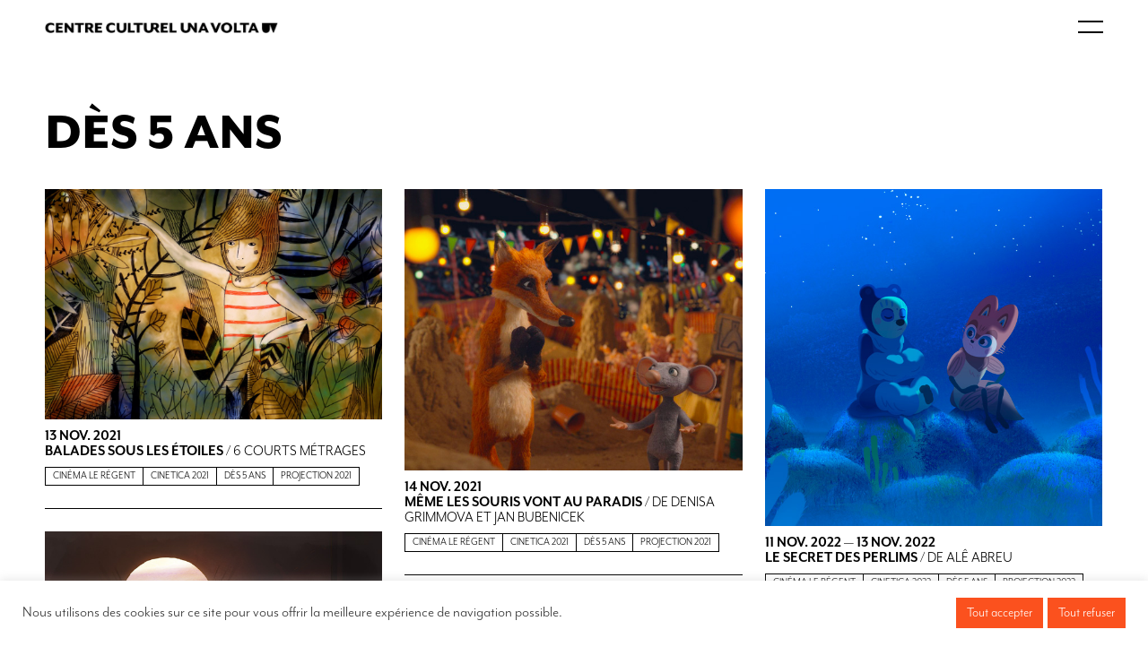

--- FILE ---
content_type: text/html; charset=UTF-8
request_url: https://una-volta.com/category/cinetica/des-5-ans/
body_size: 13179
content:
<!doctype html>
<html>
<head>
    <meta charset="UTF-8">
    <link rel="shortcut icon" type="image/x-icon" href="https://una-volta.com/wp-content/themes/una-volta/favicon.png"/>    
    <meta name="viewport" content="width=device-width, initial-scale=1, maximum-scale=1, user-scalable=no">
    
    <meta property="og:image" content="https://una-volta.com/wp-content/themes/una-volta/img/screenshot.png">
    <meta property="og:image:type" content="image/png">
    <meta property="og:image:width" content="380">
    <meta property="og:image:height" content="250">
    <meta property="og:url" content="https://www.una-volta.com/">
    <meta property="og:title" content="Centre Culturel Una Volta">
    <meta property="og:type" content="website">
    
    <meta name="format-detection" content="telephone=no">

    <link rel="stylesheet" href="https://use.typekit.net/kcz6oql.css">

    <link rel="stylesheet" href="https://una-volta.com/wp-content/themes/una-volta/css/aos.css">
    <link rel="stylesheet" href="https://una-volta.com/wp-content/themes/una-volta/css/all.min.css">
    <link rel="stylesheet" href="https://una-volta.com/wp-content/themes/una-volta/css/owl.carousel.min.css">
    <link rel="stylesheet" href="https://una-volta.com/wp-content/themes/una-volta/css/jquery.fancybox.min.css">

    <script src="https://una-volta.com/wp-content/themes/una-volta/js/jquery-2.2.4.min.js" type="text/javascript"></script>   <script src="https://una-volta.com/wp-content/themes/una-volta/js/jquery-ui.js" type="text/javascript"></script>
    <script src="https://una-volta.com/wp-content/themes/una-volta/js/masonry.pkgd.min.js" type="text/javascript"></script>
    <script src="https://una-volta.com/wp-content/themes/una-volta/js/imagesloaded.pkgd.min.js" type="text/javascript"></script>    
    <script src="https://una-volta.com/wp-content/themes/una-volta/js/aos.js" type="text/javascript"></script>
    <script src="https://una-volta.com/wp-content/themes/una-volta/js/scripts.js" type="text/javascript"></script>
    <script src="https://una-volta.com/wp-content/themes/una-volta/js/owl.carousel.min.js" type="text/javascript"></script>
    <script src="https://una-volta.com/wp-content/themes/una-volta/js/jquery.fancybox.min.js" type="text/javascript"></script>

    <meta name='robots' content='max-image-preview:large' />
<link rel="alternate" type="application/rss+xml" title="Centre Culturel Una Volta &raquo; Flux de la catégorie Dès 5 ans" href="https://una-volta.com/category/cinetica/des-5-ans/feed/" />
<style id='wp-img-auto-sizes-contain-inline-css' type='text/css'>
img:is([sizes=auto i],[sizes^="auto," i]){contain-intrinsic-size:3000px 1500px}
/*# sourceURL=wp-img-auto-sizes-contain-inline-css */
</style>
<style id='wp-emoji-styles-inline-css' type='text/css'>

	img.wp-smiley, img.emoji {
		display: inline !important;
		border: none !important;
		box-shadow: none !important;
		height: 1em !important;
		width: 1em !important;
		margin: 0 0.07em !important;
		vertical-align: -0.1em !important;
		background: none !important;
		padding: 0 !important;
	}
/*# sourceURL=wp-emoji-styles-inline-css */
</style>
<style id='wp-block-library-inline-css' type='text/css'>
:root{--wp-block-synced-color:#7a00df;--wp-block-synced-color--rgb:122,0,223;--wp-bound-block-color:var(--wp-block-synced-color);--wp-editor-canvas-background:#ddd;--wp-admin-theme-color:#007cba;--wp-admin-theme-color--rgb:0,124,186;--wp-admin-theme-color-darker-10:#006ba1;--wp-admin-theme-color-darker-10--rgb:0,107,160.5;--wp-admin-theme-color-darker-20:#005a87;--wp-admin-theme-color-darker-20--rgb:0,90,135;--wp-admin-border-width-focus:2px}@media (min-resolution:192dpi){:root{--wp-admin-border-width-focus:1.5px}}.wp-element-button{cursor:pointer}:root .has-very-light-gray-background-color{background-color:#eee}:root .has-very-dark-gray-background-color{background-color:#313131}:root .has-very-light-gray-color{color:#eee}:root .has-very-dark-gray-color{color:#313131}:root .has-vivid-green-cyan-to-vivid-cyan-blue-gradient-background{background:linear-gradient(135deg,#00d084,#0693e3)}:root .has-purple-crush-gradient-background{background:linear-gradient(135deg,#34e2e4,#4721fb 50%,#ab1dfe)}:root .has-hazy-dawn-gradient-background{background:linear-gradient(135deg,#faaca8,#dad0ec)}:root .has-subdued-olive-gradient-background{background:linear-gradient(135deg,#fafae1,#67a671)}:root .has-atomic-cream-gradient-background{background:linear-gradient(135deg,#fdd79a,#004a59)}:root .has-nightshade-gradient-background{background:linear-gradient(135deg,#330968,#31cdcf)}:root .has-midnight-gradient-background{background:linear-gradient(135deg,#020381,#2874fc)}:root{--wp--preset--font-size--normal:16px;--wp--preset--font-size--huge:42px}.has-regular-font-size{font-size:1em}.has-larger-font-size{font-size:2.625em}.has-normal-font-size{font-size:var(--wp--preset--font-size--normal)}.has-huge-font-size{font-size:var(--wp--preset--font-size--huge)}.has-text-align-center{text-align:center}.has-text-align-left{text-align:left}.has-text-align-right{text-align:right}.has-fit-text{white-space:nowrap!important}#end-resizable-editor-section{display:none}.aligncenter{clear:both}.items-justified-left{justify-content:flex-start}.items-justified-center{justify-content:center}.items-justified-right{justify-content:flex-end}.items-justified-space-between{justify-content:space-between}.screen-reader-text{border:0;clip-path:inset(50%);height:1px;margin:-1px;overflow:hidden;padding:0;position:absolute;width:1px;word-wrap:normal!important}.screen-reader-text:focus{background-color:#ddd;clip-path:none;color:#444;display:block;font-size:1em;height:auto;left:5px;line-height:normal;padding:15px 23px 14px;text-decoration:none;top:5px;width:auto;z-index:100000}html :where(.has-border-color){border-style:solid}html :where([style*=border-top-color]){border-top-style:solid}html :where([style*=border-right-color]){border-right-style:solid}html :where([style*=border-bottom-color]){border-bottom-style:solid}html :where([style*=border-left-color]){border-left-style:solid}html :where([style*=border-width]){border-style:solid}html :where([style*=border-top-width]){border-top-style:solid}html :where([style*=border-right-width]){border-right-style:solid}html :where([style*=border-bottom-width]){border-bottom-style:solid}html :where([style*=border-left-width]){border-left-style:solid}html :where(img[class*=wp-image-]){height:auto;max-width:100%}:where(figure){margin:0 0 1em}html :where(.is-position-sticky){--wp-admin--admin-bar--position-offset:var(--wp-admin--admin-bar--height,0px)}@media screen and (max-width:600px){html :where(.is-position-sticky){--wp-admin--admin-bar--position-offset:0px}}

/*# sourceURL=wp-block-library-inline-css */
</style><style id='global-styles-inline-css' type='text/css'>
:root{--wp--preset--aspect-ratio--square: 1;--wp--preset--aspect-ratio--4-3: 4/3;--wp--preset--aspect-ratio--3-4: 3/4;--wp--preset--aspect-ratio--3-2: 3/2;--wp--preset--aspect-ratio--2-3: 2/3;--wp--preset--aspect-ratio--16-9: 16/9;--wp--preset--aspect-ratio--9-16: 9/16;--wp--preset--color--black: #000000;--wp--preset--color--cyan-bluish-gray: #abb8c3;--wp--preset--color--white: #ffffff;--wp--preset--color--pale-pink: #f78da7;--wp--preset--color--vivid-red: #cf2e2e;--wp--preset--color--luminous-vivid-orange: #ff6900;--wp--preset--color--luminous-vivid-amber: #fcb900;--wp--preset--color--light-green-cyan: #7bdcb5;--wp--preset--color--vivid-green-cyan: #00d084;--wp--preset--color--pale-cyan-blue: #8ed1fc;--wp--preset--color--vivid-cyan-blue: #0693e3;--wp--preset--color--vivid-purple: #9b51e0;--wp--preset--gradient--vivid-cyan-blue-to-vivid-purple: linear-gradient(135deg,rgb(6,147,227) 0%,rgb(155,81,224) 100%);--wp--preset--gradient--light-green-cyan-to-vivid-green-cyan: linear-gradient(135deg,rgb(122,220,180) 0%,rgb(0,208,130) 100%);--wp--preset--gradient--luminous-vivid-amber-to-luminous-vivid-orange: linear-gradient(135deg,rgb(252,185,0) 0%,rgb(255,105,0) 100%);--wp--preset--gradient--luminous-vivid-orange-to-vivid-red: linear-gradient(135deg,rgb(255,105,0) 0%,rgb(207,46,46) 100%);--wp--preset--gradient--very-light-gray-to-cyan-bluish-gray: linear-gradient(135deg,rgb(238,238,238) 0%,rgb(169,184,195) 100%);--wp--preset--gradient--cool-to-warm-spectrum: linear-gradient(135deg,rgb(74,234,220) 0%,rgb(151,120,209) 20%,rgb(207,42,186) 40%,rgb(238,44,130) 60%,rgb(251,105,98) 80%,rgb(254,248,76) 100%);--wp--preset--gradient--blush-light-purple: linear-gradient(135deg,rgb(255,206,236) 0%,rgb(152,150,240) 100%);--wp--preset--gradient--blush-bordeaux: linear-gradient(135deg,rgb(254,205,165) 0%,rgb(254,45,45) 50%,rgb(107,0,62) 100%);--wp--preset--gradient--luminous-dusk: linear-gradient(135deg,rgb(255,203,112) 0%,rgb(199,81,192) 50%,rgb(65,88,208) 100%);--wp--preset--gradient--pale-ocean: linear-gradient(135deg,rgb(255,245,203) 0%,rgb(182,227,212) 50%,rgb(51,167,181) 100%);--wp--preset--gradient--electric-grass: linear-gradient(135deg,rgb(202,248,128) 0%,rgb(113,206,126) 100%);--wp--preset--gradient--midnight: linear-gradient(135deg,rgb(2,3,129) 0%,rgb(40,116,252) 100%);--wp--preset--font-size--small: 13px;--wp--preset--font-size--medium: 20px;--wp--preset--font-size--large: 36px;--wp--preset--font-size--x-large: 42px;--wp--preset--spacing--20: 0.44rem;--wp--preset--spacing--30: 0.67rem;--wp--preset--spacing--40: 1rem;--wp--preset--spacing--50: 1.5rem;--wp--preset--spacing--60: 2.25rem;--wp--preset--spacing--70: 3.38rem;--wp--preset--spacing--80: 5.06rem;--wp--preset--shadow--natural: 6px 6px 9px rgba(0, 0, 0, 0.2);--wp--preset--shadow--deep: 12px 12px 50px rgba(0, 0, 0, 0.4);--wp--preset--shadow--sharp: 6px 6px 0px rgba(0, 0, 0, 0.2);--wp--preset--shadow--outlined: 6px 6px 0px -3px rgb(255, 255, 255), 6px 6px rgb(0, 0, 0);--wp--preset--shadow--crisp: 6px 6px 0px rgb(0, 0, 0);}:where(.is-layout-flex){gap: 0.5em;}:where(.is-layout-grid){gap: 0.5em;}body .is-layout-flex{display: flex;}.is-layout-flex{flex-wrap: wrap;align-items: center;}.is-layout-flex > :is(*, div){margin: 0;}body .is-layout-grid{display: grid;}.is-layout-grid > :is(*, div){margin: 0;}:where(.wp-block-columns.is-layout-flex){gap: 2em;}:where(.wp-block-columns.is-layout-grid){gap: 2em;}:where(.wp-block-post-template.is-layout-flex){gap: 1.25em;}:where(.wp-block-post-template.is-layout-grid){gap: 1.25em;}.has-black-color{color: var(--wp--preset--color--black) !important;}.has-cyan-bluish-gray-color{color: var(--wp--preset--color--cyan-bluish-gray) !important;}.has-white-color{color: var(--wp--preset--color--white) !important;}.has-pale-pink-color{color: var(--wp--preset--color--pale-pink) !important;}.has-vivid-red-color{color: var(--wp--preset--color--vivid-red) !important;}.has-luminous-vivid-orange-color{color: var(--wp--preset--color--luminous-vivid-orange) !important;}.has-luminous-vivid-amber-color{color: var(--wp--preset--color--luminous-vivid-amber) !important;}.has-light-green-cyan-color{color: var(--wp--preset--color--light-green-cyan) !important;}.has-vivid-green-cyan-color{color: var(--wp--preset--color--vivid-green-cyan) !important;}.has-pale-cyan-blue-color{color: var(--wp--preset--color--pale-cyan-blue) !important;}.has-vivid-cyan-blue-color{color: var(--wp--preset--color--vivid-cyan-blue) !important;}.has-vivid-purple-color{color: var(--wp--preset--color--vivid-purple) !important;}.has-black-background-color{background-color: var(--wp--preset--color--black) !important;}.has-cyan-bluish-gray-background-color{background-color: var(--wp--preset--color--cyan-bluish-gray) !important;}.has-white-background-color{background-color: var(--wp--preset--color--white) !important;}.has-pale-pink-background-color{background-color: var(--wp--preset--color--pale-pink) !important;}.has-vivid-red-background-color{background-color: var(--wp--preset--color--vivid-red) !important;}.has-luminous-vivid-orange-background-color{background-color: var(--wp--preset--color--luminous-vivid-orange) !important;}.has-luminous-vivid-amber-background-color{background-color: var(--wp--preset--color--luminous-vivid-amber) !important;}.has-light-green-cyan-background-color{background-color: var(--wp--preset--color--light-green-cyan) !important;}.has-vivid-green-cyan-background-color{background-color: var(--wp--preset--color--vivid-green-cyan) !important;}.has-pale-cyan-blue-background-color{background-color: var(--wp--preset--color--pale-cyan-blue) !important;}.has-vivid-cyan-blue-background-color{background-color: var(--wp--preset--color--vivid-cyan-blue) !important;}.has-vivid-purple-background-color{background-color: var(--wp--preset--color--vivid-purple) !important;}.has-black-border-color{border-color: var(--wp--preset--color--black) !important;}.has-cyan-bluish-gray-border-color{border-color: var(--wp--preset--color--cyan-bluish-gray) !important;}.has-white-border-color{border-color: var(--wp--preset--color--white) !important;}.has-pale-pink-border-color{border-color: var(--wp--preset--color--pale-pink) !important;}.has-vivid-red-border-color{border-color: var(--wp--preset--color--vivid-red) !important;}.has-luminous-vivid-orange-border-color{border-color: var(--wp--preset--color--luminous-vivid-orange) !important;}.has-luminous-vivid-amber-border-color{border-color: var(--wp--preset--color--luminous-vivid-amber) !important;}.has-light-green-cyan-border-color{border-color: var(--wp--preset--color--light-green-cyan) !important;}.has-vivid-green-cyan-border-color{border-color: var(--wp--preset--color--vivid-green-cyan) !important;}.has-pale-cyan-blue-border-color{border-color: var(--wp--preset--color--pale-cyan-blue) !important;}.has-vivid-cyan-blue-border-color{border-color: var(--wp--preset--color--vivid-cyan-blue) !important;}.has-vivid-purple-border-color{border-color: var(--wp--preset--color--vivid-purple) !important;}.has-vivid-cyan-blue-to-vivid-purple-gradient-background{background: var(--wp--preset--gradient--vivid-cyan-blue-to-vivid-purple) !important;}.has-light-green-cyan-to-vivid-green-cyan-gradient-background{background: var(--wp--preset--gradient--light-green-cyan-to-vivid-green-cyan) !important;}.has-luminous-vivid-amber-to-luminous-vivid-orange-gradient-background{background: var(--wp--preset--gradient--luminous-vivid-amber-to-luminous-vivid-orange) !important;}.has-luminous-vivid-orange-to-vivid-red-gradient-background{background: var(--wp--preset--gradient--luminous-vivid-orange-to-vivid-red) !important;}.has-very-light-gray-to-cyan-bluish-gray-gradient-background{background: var(--wp--preset--gradient--very-light-gray-to-cyan-bluish-gray) !important;}.has-cool-to-warm-spectrum-gradient-background{background: var(--wp--preset--gradient--cool-to-warm-spectrum) !important;}.has-blush-light-purple-gradient-background{background: var(--wp--preset--gradient--blush-light-purple) !important;}.has-blush-bordeaux-gradient-background{background: var(--wp--preset--gradient--blush-bordeaux) !important;}.has-luminous-dusk-gradient-background{background: var(--wp--preset--gradient--luminous-dusk) !important;}.has-pale-ocean-gradient-background{background: var(--wp--preset--gradient--pale-ocean) !important;}.has-electric-grass-gradient-background{background: var(--wp--preset--gradient--electric-grass) !important;}.has-midnight-gradient-background{background: var(--wp--preset--gradient--midnight) !important;}.has-small-font-size{font-size: var(--wp--preset--font-size--small) !important;}.has-medium-font-size{font-size: var(--wp--preset--font-size--medium) !important;}.has-large-font-size{font-size: var(--wp--preset--font-size--large) !important;}.has-x-large-font-size{font-size: var(--wp--preset--font-size--x-large) !important;}
/*# sourceURL=global-styles-inline-css */
</style>

<style id='classic-theme-styles-inline-css' type='text/css'>
/*! This file is auto-generated */
.wp-block-button__link{color:#fff;background-color:#32373c;border-radius:9999px;box-shadow:none;text-decoration:none;padding:calc(.667em + 2px) calc(1.333em + 2px);font-size:1.125em}.wp-block-file__button{background:#32373c;color:#fff;text-decoration:none}
/*# sourceURL=/wp-includes/css/classic-themes.min.css */
</style>
<link rel='stylesheet' id='wp-components-css' href='https://una-volta.com/wp-includes/css/dist/components/style.min.css?ver=6.9' type='text/css' media='all' />
<link rel='stylesheet' id='wp-preferences-css' href='https://una-volta.com/wp-includes/css/dist/preferences/style.min.css?ver=6.9' type='text/css' media='all' />
<link rel='stylesheet' id='wp-block-editor-css' href='https://una-volta.com/wp-includes/css/dist/block-editor/style.min.css?ver=6.9' type='text/css' media='all' />
<link rel='stylesheet' id='popup-maker-block-library-style-css' href='https://una-volta.com/wp-content/plugins/popup-maker/dist/packages/block-library-style.css?ver=dbea705cfafe089d65f1' type='text/css' media='all' />
<link rel='stylesheet' id='cookie-law-info-css' href='https://una-volta.com/wp-content/plugins/cookie-law-info/legacy/public/css/cookie-law-info-public.css?ver=3.3.5' type='text/css' media='all' />
<link rel='stylesheet' id='cookie-law-info-gdpr-css' href='https://una-volta.com/wp-content/plugins/cookie-law-info/legacy/public/css/cookie-law-info-gdpr.css?ver=3.3.5' type='text/css' media='all' />
<link rel='stylesheet' id='arve-css' href='https://una-volta.com/wp-content/plugins/advanced-responsive-video-embedder/build/main.css?ver=10.6.14' type='text/css' media='all' />
<script type="text/javascript" src="https://una-volta.com/wp-includes/js/jquery/jquery.min.js?ver=3.7.1" id="jquery-core-js"></script>
<script type="text/javascript" src="https://una-volta.com/wp-includes/js/jquery/jquery-migrate.min.js?ver=3.4.1" id="jquery-migrate-js"></script>
<script type="text/javascript" id="cookie-law-info-js-extra">
/* <![CDATA[ */
var Cli_Data = {"nn_cookie_ids":[],"cookielist":[],"non_necessary_cookies":[],"ccpaEnabled":"","ccpaRegionBased":"","ccpaBarEnabled":"","strictlyEnabled":["necessary","obligatoire"],"ccpaType":"gdpr","js_blocking":"1","custom_integration":"","triggerDomRefresh":"","secure_cookies":""};
var cli_cookiebar_settings = {"animate_speed_hide":"500","animate_speed_show":"500","background":"#FFF","border":"#b1a6a6c2","border_on":"","button_1_button_colour":"#fb511e","button_1_button_hover":"#c94118","button_1_link_colour":"#fff","button_1_as_button":"1","button_1_new_win":"","button_2_button_colour":"#333","button_2_button_hover":"#292929","button_2_link_colour":"#444","button_2_as_button":"","button_2_hidebar":"","button_3_button_colour":"#fb511e","button_3_button_hover":"#c94118","button_3_link_colour":"#ffffff","button_3_as_button":"1","button_3_new_win":"","button_4_button_colour":"#dedfe0","button_4_button_hover":"#b2b2b3","button_4_link_colour":"#333333","button_4_as_button":"1","button_7_button_colour":"#fb511e","button_7_button_hover":"#c94118","button_7_link_colour":"#fff","button_7_as_button":"1","button_7_new_win":"","font_family":"inherit","header_fix":"","notify_animate_hide":"1","notify_animate_show":"","notify_div_id":"#cookie-law-info-bar","notify_position_horizontal":"right","notify_position_vertical":"bottom","scroll_close":"","scroll_close_reload":"","accept_close_reload":"","reject_close_reload":"","showagain_tab":"","showagain_background":"#fff","showagain_border":"#000","showagain_div_id":"#cookie-law-info-again","showagain_x_position":"100px","text":"#333333","show_once_yn":"","show_once":"10000","logging_on":"","as_popup":"","popup_overlay":"1","bar_heading_text":"","cookie_bar_as":"banner","popup_showagain_position":"bottom-right","widget_position":"left"};
var log_object = {"ajax_url":"https://una-volta.com/wp-admin/admin-ajax.php"};
//# sourceURL=cookie-law-info-js-extra
/* ]]> */
</script>
<script type="text/javascript" src="https://una-volta.com/wp-content/plugins/cookie-law-info/legacy/public/js/cookie-law-info-public.js?ver=3.3.5" id="cookie-law-info-js"></script>
<link rel="https://api.w.org/" href="https://una-volta.com/wp-json/" /><link rel="alternate" title="JSON" type="application/json" href="https://una-volta.com/wp-json/wp/v2/categories/45" /><link rel="EditURI" type="application/rsd+xml" title="RSD" href="https://una-volta.com/xmlrpc.php?rsd" />
<meta name="generator" content="WordPress 6.9" />
<meta name="generator" content="Powered by WPBakery Page Builder - drag and drop page builder for WordPress."/>
<noscript><style> .wpb_animate_when_almost_visible { opacity: 1; }</style></noscript>    
    <link rel="stylesheet" href="https://una-volta.com/wp-content/themes/una-volta/style.css" />
    
    <!-- Global site tag (gtag.js) - Google Analytics -->
    <script async src="https://www.googletagmanager.com/gtag/js?id=G-26EN2TFJ77"></script>
    <script>
      window.dataLayer = window.dataLayer || [];
      function gtag(){dataLayer.push(arguments);}
      gtag('js', new Date());

      gtag('config', 'G-26EN2TFJ77');
    </script>
    
<link rel='stylesheet' id='cookie-law-info-table-css' href='https://una-volta.com/wp-content/plugins/cookie-law-info/legacy/public/css/cookie-law-info-table.css?ver=3.3.5' type='text/css' media='all' />
</head>

<body class="archive category category-des-5-ans category-45 wp-theme-una-volta wpb-js-composer js-comp-ver-6.6.0 vc_responsive" >

    <header>
        <div class="container">
            <h1 class="petit">
                <a href="https://una-volta.com">
                    <img src="https://una-volta.com/wp-content/themes/una-volta/img/logo_UV_2025_desktop.webp" class="logo_desktop" alt="Centre Culturel Una Volta" />
                    <img src="https://una-volta.com/wp-content/themes/una-volta/img/logo_UV_2025_mobile.webp" class="logo_mobile" alt="Centre Culturel Una Volta" />
                </a>
            </h1>
            <div id="main_menu">
                <nav>
                    <ul id="menu-menu-haut" class="menu"><li id="menu-item-401" class="uv menu-item menu-item-type-custom menu-item-object-custom menu-item-has-children menu-item-401"><a href="#">Saison</a>
<ul class="sub-menu">
	<li id="menu-item-11176" class="menu-item menu-item-type-custom menu-item-object-custom menu-item-11176"><a href="https://una-volta.com/saison-uv/?periode=en_cours">En cours</a></li>
	<li id="menu-item-159" class="menu-item menu-item-type-custom menu-item-object-custom menu-item-159"><a href="https://una-volta.com/saison-uv/?periode=a_venir">À venir</a></li>
	<li id="menu-item-160" class="menu-item menu-item-type-custom menu-item-object-custom menu-item-160"><a href="https://una-volta.com/saison-uv/?periode=passe">Passé</a></li>
</ul>
</li>
<li id="menu-item-402" class="uv menu-item menu-item-type-custom menu-item-object-custom menu-item-has-children menu-item-402"><a href="#">Scolaires</a>
<ul class="sub-menu">
	<li id="menu-item-169" class="menu-item menu-item-type-post_type menu-item-object-page menu-item-169"><a href="https://una-volta.com/scolaires/">Présentation</a></li>
	<li id="menu-item-165" class="menu-item menu-item-type-post_type menu-item-object-page menu-item-165"><a href="https://una-volta.com/scolaires/bd-a-bastia-cinetica/">BD à Bastia/ Cinetica</a></li>
	<li id="menu-item-11410" class="menu-item menu-item-type-custom menu-item-object-custom menu-item-11410"><a href="https://una-volta.com/scolaires/bd-balise/">BD Balises</a></li>
	<li id="menu-item-168" class="menu-item menu-item-type-post_type menu-item-object-page menu-item-168"><a href="https://una-volta.com/scolaires/prix-bd-des-lyceens/">Prix des lycéens-BD à bastia</a></li>
	<li id="menu-item-153" class="menu-item menu-item-type-post_type menu-item-object-page menu-item-153"><a href="https://una-volta.com/scolaires/residences/">Résidences</a></li>
	<li id="menu-item-8884" class="menu-item menu-item-type-post_type menu-item-object-page menu-item-8884"><a href="https://una-volta.com/scolaires/comme-au-cinema/">Comme au Cinéma !</a></li>
	<li id="menu-item-12157" class="menu-item menu-item-type-post_type menu-item-object-page menu-item-12157"><a href="https://una-volta.com/scolaires/bd-balise-2/">LUMIÈRE POUR LES ENFANTS</a></li>
</ul>
</li>
<li id="menu-item-8637" class="menu_mf menu-item menu-item-type-post_type menu-item-object-page menu-item-has-children menu-item-8637"><a href="https://una-volta.com/micro-folie/">Micro-Folie</a>
<ul class="sub-menu">
	<li id="menu-item-167" class="menu-item menu-item-type-post_type menu-item-object-page menu-item-167"><a href="https://una-volta.com/micro-folie/scolaires/">Visite scolaires/ groupes</a></li>
	<li id="menu-item-8639" class="menu-item menu-item-type-post_type menu-item-object-page menu-item-8639"><a href="https://una-volta.com/micro-folie/infos-pratiques/">Infos pratiques</a></li>
</ul>
</li>
<li id="menu-item-403" class="uv menu_ateliers menu-item menu-item-type-custom menu-item-object-custom menu-item-has-children menu-item-403"><a href="#">Ateliers</a>
<ul class="sub-menu">
	<li id="menu-item-170" class="menu-item menu-item-type-post_type menu-item-object-page menu-item-170"><a href="https://una-volta.com/ateliers/">Présentation</a></li>
	<li id="menu-item-334" class="menu-item menu-item-type-post_type menu-item-object-page menu-item-334"><a href="https://una-volta.com/ateliers/ateliers-musique/">Ateliers Musique</a></li>
	<li id="menu-item-143" class="menu-item menu-item-type-post_type menu-item-object-page menu-item-143"><a href="https://una-volta.com/ateliers/ateliers-4-6-ans/">Ateliers 4-6 ans</a></li>
	<li id="menu-item-142" class="menu-item menu-item-type-post_type menu-item-object-page menu-item-142"><a href="https://una-volta.com/ateliers/ateliers-7-12-ans/">Ateliers 7-12 ans</a></li>
	<li id="menu-item-141" class="menu-item menu-item-type-post_type menu-item-object-page menu-item-141"><a href="https://una-volta.com/ateliers/ateliers-ado-adultes/">Ateliers ado-adultes</a></li>
	<li id="menu-item-140" class="menu-item menu-item-type-post_type menu-item-object-page menu-item-140"><a href="https://una-volta.com/ateliers/stages/">Stages VACANCES</a></li>
</ul>
</li>
<li id="menu-item-404" class="menu_bastia_2023 menu-item menu-item-type-custom menu-item-object-custom menu-item-has-children menu-item-404"><a href="#">BD à Bastia</a>
<ul class="sub-menu">
	<li id="menu-item-15776" class="menu-item menu-item-type-post_type menu-item-object-page menu-item-15776"><a href="https://una-volta.com/bd-a-bastia-2026/">Présentation</a></li>
	<li id="menu-item-15779" class="menu-item menu-item-type-post_type menu-item-object-page menu-item-15779"><a href="https://una-volta.com/bd-a-bastia-2026/expositions-spectacles-2026/">Expositions &#038; Spectacles</a></li>
	<li id="menu-item-15778" class="menu-item menu-item-type-post_type menu-item-object-page menu-item-15778"><a href="https://una-volta.com/bd-a-bastia-2026/autour-des-expositions-2026/">Autour des expositions</a></li>
	<li id="menu-item-15777" class="menu-item menu-item-type-post_type menu-item-object-page menu-item-15777"><a href="https://una-volta.com/bd-a-bastia-2026/ateliers-laghja-a-leghje-2026/">Ateliers &#038; l’Aghja A Leghje</a></li>
	<li id="menu-item-15780" class="menu-item menu-item-type-post_type menu-item-object-page menu-item-has-children menu-item-15780"><a href="https://una-volta.com/bd-a-bastia-2025/">Édition 2025</a>
	<ul class="sub-menu">
		<li id="menu-item-13351" class="menu-item menu-item-type-post_type menu-item-object-page menu-item-13351"><a href="https://una-volta.com/bd-a-bastia-2025/">Présentation</a></li>
		<li id="menu-item-13354" class="menu-item menu-item-type-post_type menu-item-object-page menu-item-13354"><a href="https://una-volta.com/bd-a-bastia-2025/expositions-spectacle-2025/">Expositions 2025</a></li>
		<li id="menu-item-13353" class="menu-item menu-item-type-post_type menu-item-object-page menu-item-13353"><a href="https://una-volta.com/bd-a-bastia-2025/autour-des-expositions-2025/">Autour des expositions 2025</a></li>
		<li id="menu-item-13352" class="menu-item menu-item-type-post_type menu-item-object-page menu-item-13352"><a href="https://una-volta.com/bd-a-bastia-2025/ateliers-laghja-a-leghje-2025/">Ateliers &#038; l’Aghja A Leghje 2025</a></li>
	</ul>
</li>
	<li id="menu-item-13355" class="menu-item menu-item-type-post_type menu-item-object-page menu-item-has-children menu-item-13355"><a href="https://una-volta.com/bd-a-bastia-2024/">Édition 2024</a>
	<ul class="sub-menu">
		<li id="menu-item-10433" class="menu-item menu-item-type-post_type menu-item-object-page menu-item-10433"><a href="https://una-volta.com/bd-a-bastia-2024/">Présentation</a></li>
		<li id="menu-item-10698" class="menu-item menu-item-type-post_type menu-item-object-page menu-item-10698"><a href="https://una-volta.com/bd-a-bastia-2024/expositions-spectacle-2024/">Expositions &#038; Spectacle 2024</a></li>
		<li id="menu-item-10696" class="menu-item menu-item-type-post_type menu-item-object-page menu-item-10696"><a href="https://una-volta.com/bd-a-bastia-2024/autour-des-expositions-2024/">Autour des expositions 2024</a></li>
		<li id="menu-item-10697" class="menu-item menu-item-type-post_type menu-item-object-page menu-item-10697"><a href="https://una-volta.com/bd-a-bastia-2024/ateliers-laghja-a-leghje-2024/">Ateliers &#038; l’Aghja A Leghje 2024</a></li>
	</ul>
</li>
	<li id="menu-item-10434" class="menu_bastia_2023 menu-item menu-item-type-post_type menu-item-object-page menu-item-has-children menu-item-10434"><a href="https://una-volta.com/bd-a-bastia-2023/">Édition 2023</a>
	<ul class="sub-menu">
		<li id="menu-item-7124" class="menu-item menu-item-type-post_type menu-item-object-page menu-item-7124"><a href="https://una-volta.com/bd-a-bastia-2023/">Présentation</a></li>
		<li id="menu-item-7134" class="menu-item menu-item-type-post_type menu-item-object-page menu-item-7134"><a href="https://una-volta.com/bd-a-bastia-2023/expositions-spectacles-2023/">Expositions &#038; Spectacle 2023</a></li>
		<li id="menu-item-7126" class="menu-item menu-item-type-post_type menu-item-object-page menu-item-7126"><a href="https://una-volta.com/bd-a-bastia-2023/autour-des-expositions-2023/">Autour des expositions 2023</a></li>
		<li id="menu-item-7125" class="menu-item menu-item-type-post_type menu-item-object-page menu-item-7125"><a href="https://una-volta.com/bd-a-bastia-2023/ateliers-laghja-a-leghje-2023/">Ateliers &#038; l’Aghja A Leghje 2023</a></li>
	</ul>
</li>
</ul>
</li>
<li id="menu-item-405" class="menu_cinetica_2022 menu-item menu-item-type-custom menu-item-object-custom menu-item-has-children menu-item-405"><a href="#">Cinetica</a>
<ul class="sub-menu">
	<li id="menu-item-15363" class="menu-item menu-item-type-post_type menu-item-object-page menu-item-15363"><a href="https://una-volta.com/cinetica-2025/">Cinetica 2025</a></li>
	<li id="menu-item-15364" class="menu-item menu-item-type-post_type menu-item-object-page menu-item-15364"><a href="https://una-volta.com/cinetica-2025/films-2025/">Films</a></li>
	<li id="menu-item-15367" class="menu-item menu-item-type-post_type menu-item-object-page menu-item-15367"><a href="https://una-volta.com/cinetica-2025/ateliers-cinetica-2025/">Ateliers</a></li>
	<li id="menu-item-15365" class="menu-item menu-item-type-post_type menu-item-object-page menu-item-15365"><a href="https://una-volta.com/cinetica-2025/rencontres-cinetica-2025/">Rencontres</a></li>
	<li id="menu-item-15366" class="menu-item menu-item-type-post_type menu-item-object-page menu-item-15366"><a href="https://una-volta.com/cinetica-2025/competition-2025/">Compétition</a></li>
	<li id="menu-item-15368" class="menu-item menu-item-type-post_type menu-item-object-page menu-item-has-children menu-item-15368"><a href="https://una-volta.com/cinetica-2024/">Édition 2024</a>
	<ul class="sub-menu">
		<li id="menu-item-12641" class="menu-item menu-item-type-post_type menu-item-object-page menu-item-12641"><a href="https://una-volta.com/cinetica-2024/">Présentation</a></li>
		<li id="menu-item-12644" class="menu-item menu-item-type-post_type menu-item-object-page menu-item-12644"><a href="https://una-volta.com/cinetica-2024/films-2024/">Films 2024</a></li>
		<li id="menu-item-12645" class="menu-item menu-item-type-post_type menu-item-object-page menu-item-12645"><a href="https://una-volta.com/cinetica-2024/ateliers-cinetica-2024/">Ateliers Cinetica 2024</a></li>
		<li id="menu-item-12643" class="menu-item menu-item-type-post_type menu-item-object-page menu-item-12643"><a href="https://una-volta.com/cinetica-2024/rencontres-cinetica-2024/">Rencontres Cinetica 2024</a></li>
		<li id="menu-item-12642" class="menu-item menu-item-type-post_type menu-item-object-page menu-item-12642"><a href="https://una-volta.com/cinetica-2024/competition-2024/">Compétition 2024</a></li>
	</ul>
</li>
	<li id="menu-item-12484" class="menu-item menu-item-type-post_type menu-item-object-page menu-item-has-children menu-item-12484"><a href="https://una-volta.com/cinetica-2023/">Édition 2023</a>
	<ul class="sub-menu">
		<li id="menu-item-9662" class="menu-item menu-item-type-post_type menu-item-object-page menu-item-9662"><a href="https://una-volta.com/cinetica-2023/">Présentation</a></li>
		<li id="menu-item-9665" class="menu-item menu-item-type-post_type menu-item-object-page menu-item-9665"><a href="https://una-volta.com/cinetica-2023/films-2023/">Films 2023</a></li>
		<li id="menu-item-9663" class="menu-item menu-item-type-post_type menu-item-object-page menu-item-9663"><a href="https://una-volta.com/cinetica-2023/competition-2023/">Compétition 2023</a></li>
		<li id="menu-item-9666" class="menu-item menu-item-type-post_type menu-item-object-page menu-item-9666"><a href="https://una-volta.com/cinetica-2023/ateliers-cinetica-2023/">Ateliers Cinetica 2023</a></li>
		<li id="menu-item-9664" class="menu-item menu-item-type-post_type menu-item-object-page menu-item-9664"><a href="https://una-volta.com/cinetica-2023/rencontres-cinetica-2023/">Rencontres Cinetica 2023</a></li>
	</ul>
</li>
	<li id="menu-item-9667" class="menu-item menu-item-type-post_type menu-item-object-page menu-item-has-children menu-item-9667"><a href="https://una-volta.com/cinetica-2022/">Édition 2022</a>
	<ul class="sub-menu">
		<li id="menu-item-5801" class="menu-item menu-item-type-post_type menu-item-object-page menu-item-5801"><a href="https://una-volta.com/cinetica-2022/">Présentation</a></li>
		<li id="menu-item-5919" class="menu-item menu-item-type-post_type menu-item-object-page menu-item-5919"><a href="https://una-volta.com/cinetica-2022/projections-2022/">Films</a></li>
		<li id="menu-item-5998" class="menu-item menu-item-type-post_type menu-item-object-page menu-item-5998"><a href="https://una-volta.com/cinetica-2022/competition-2022/">Compétition</a></li>
		<li id="menu-item-5920" class="menu-item menu-item-type-post_type menu-item-object-page menu-item-5920"><a href="https://una-volta.com/cinetica-2022/ateliers-cinetica-2022/">Ateliers Cinetica</a></li>
		<li id="menu-item-6001" class="menu-item menu-item-type-post_type menu-item-object-page menu-item-6001"><a href="https://una-volta.com/cinetica-2022/rencontres-cinetica-2022/">Rencontres Cinetica</a></li>
	</ul>
</li>
</ul>
</li>
<li id="menu-item-3654" class="uv_gauche menu-item menu-item-type-custom menu-item-object-custom menu-item-3654"><a target="_blank" href="https://una-volta.shop/">SHOP</a></li>
</ul>                </nav> 
                
                                                <div id="close_menu" class="close">&times;</div>
            </div>
            <div id="open_menu" class="petit">
                <div class="traits">
                    <div class="trait trait_haut"></div>
                    <div class="trait trait_bas"></div>   
                </div>
            </div>
        </div>    
    </header>
    <div class="sous_header"></div>
    



<div class="container">

    <h1>Dès 5 ans</h1>
    
	<div class="grille_articles">   
    	<div class="bloc_sizer"></div>  
	    <div class="gutter-sizer"></div>  

    <div class="bloc_article" >
    <a href="https://una-volta.com/balades-sous-les-etoiles/">        <div class="bg_bloc" style="background-image: url('https://una-volta.com/wp-content/uploads/2021/06/projection-balades-sous-les-etoiles.jpg')">
            <img src="https://una-volta.com/wp-content/uploads/2021/06/projection-balades-sous-les-etoiles.jpg" />
        </div>
        <h3>
            13 nov. 2021            <br>
            Balades sous les étoiles            <span class="normal"> / 6 courts métrages</span>        </h3>
    </a>
    <div class="categories"><a href="https://una-volta.com/category/lieu/cinema-le-regent/" class="categorie">Cinéma le régent</a><a href="https://una-volta.com/category/cinetica/" class="categorie">Cinetica 2021</a><a href="https://una-volta.com/category/cinetica/des-5-ans/" class="categorie">Dès 5 ans</a><a href="https://una-volta.com/category/cinetica/projection/" class="categorie">Projection 2021</a></div></div>

<div class="bloc_article" >
    <a href="https://una-volta.com/meme-les-souris-vont-au-paradis/">        <div class="bg_bloc" style="background-image: url('https://una-volta.com/wp-content/uploads/2021/10/CINETICA-Meme-les-souris-vont-au-paradis-1-600px.jpg')">
            <img src="https://una-volta.com/wp-content/uploads/2021/10/CINETICA-Meme-les-souris-vont-au-paradis-1-600px.jpg" />
        </div>
        <h3>
            14 nov. 2021            <br>
            Même les souris vont au paradis            <span class="normal"> / de Denisa Grimmova et Jan Bubenicek</span>        </h3>
    </a>
    <div class="categories"><a href="https://una-volta.com/category/lieu/cinema-le-regent/" class="categorie">Cinéma le régent</a><a href="https://una-volta.com/category/cinetica/" class="categorie">Cinetica 2021</a><a href="https://una-volta.com/category/cinetica/des-5-ans/" class="categorie">Dès 5 ans</a><a href="https://una-volta.com/category/cinetica/projection/" class="categorie">Projection 2021</a></div></div>

<div class="bloc_article" >
    <a href="https://una-volta.com/le-secret-des-perlims/">        <div class="bg_bloc" style="background-image: url('https://una-volta.com/wp-content/uploads/2022/10/CINETICA-Perlims-7-600px.jpg')">
            <img src="https://una-volta.com/wp-content/uploads/2022/10/CINETICA-Perlims-7-600px.jpg" />
        </div>
        <h3>
            11 nov. 2022<span class="normal"> — </span> 13 nov. 2022            <br>
            Le secret des Perlims            <span class="normal"> / de Alê Abreu </span>        </h3>
    </a>
    <div class="categories"><a href="https://una-volta.com/category/lieu/cinema-le-regent/" class="categorie">Cinéma le régent</a><a href="https://una-volta.com/category/cinetica-2022/" class="categorie">Cinetica 2022</a><a href="https://una-volta.com/category/cinetica/des-5-ans/" class="categorie">Dès 5 ans</a><a href="https://una-volta.com/category/cinetica-2022/projection-2022/" class="categorie">Projection 2022</a></div></div>

<div class="bloc_article" >
    <a href="https://una-volta.com/ernest-et-celestine-le-voyage-en-charabie/">        <div class="bg_bloc" style="background-image: url('https://una-volta.com/wp-content/uploads/2022/10/ERNEST-ET-CELESTINE.jpg')">
            <img src="https://una-volta.com/wp-content/uploads/2022/10/ERNEST-ET-CELESTINE.jpg" />
        </div>
        <h3>
            12 nov. 2022            <br>
            Ernest et Célestine : Le voyage en Charabie            <span class="normal"> / de Julien Chheng et Jean-Christophe Roger</span>        </h3>
    </a>
    <div class="categories"><a href="https://una-volta.com/category/lieu/cinema-le-regent/" class="categorie">Cinéma le régent</a><a href="https://una-volta.com/category/cinetica-2022/" class="categorie">Cinetica 2022</a><a href="https://una-volta.com/category/cinetica/des-5-ans/" class="categorie">Dès 5 ans</a><a href="https://una-volta.com/category/cinetica-2022/projection-2022/" class="categorie">Projection 2022</a></div></div>

<div class="bloc_article" >
    <a href="https://una-volta.com/le-pharaon-le-sauvage-et-la-princesse/">        <div class="bg_bloc" style="background-image: url('https://una-volta.com/wp-content/uploads/2022/09/LE-PHARAON-ET-LA-PRINCESSE.jpg')">
            <img src="https://una-volta.com/wp-content/uploads/2022/09/LE-PHARAON-ET-LA-PRINCESSE.jpg" />
        </div>
        <h3>
            13 nov. 2022            <br>
            Le Pharaon, le Sauvage et la Princesse            <span class="normal"> / de Michel Ocelot</span>        </h3>
    </a>
    <div class="categories"><a href="https://una-volta.com/category/lieu/cinema-le-regent/" class="categorie">Cinéma le régent</a><a href="https://una-volta.com/category/cinetica-2022/" class="categorie">Cinetica 2022</a><a href="https://una-volta.com/category/cinetica/des-5-ans/" class="categorie">Dès 5 ans</a><a href="https://una-volta.com/category/cinetica-2022/projection-2022/" class="categorie">Projection 2022</a></div></div>

<div class="bloc_article" >
    <a href="https://una-volta.com/cinetica-2023/films-2023/">        <div class="bg_bloc" style="background-image: url('https://una-volta.com/wp-content/uploads/2023/10/Cinetica2023-TheoLeChateauDEau-600px.jpg')">
            <img src="https://una-volta.com/wp-content/uploads/2023/10/Cinetica2023-TheoLeChateauDEau-600px.jpg" />
        </div>
        <h3>
            11 nov. 2023            <br>
            CAILLOU CHOU HIBOU            <span class="normal"> / Courts-métrages</span>        </h3>
    </a>
    <div class="categories"><a href="https://una-volta.com/category/lieu/cinema-le-regent/" class="categorie">Cinéma le régent</a><a href="https://una-volta.com/category/cinetica-2023/" class="categorie">Cinetica 2023</a><a href="https://una-volta.com/category/cinetica/des-5-ans/" class="categorie">Dès 5 ans</a><a href="https://una-volta.com/category/cinetica-2023/projection-2023/" class="categorie">Projection 2023</a></div></div>

<div class="bloc_article" >
    <a href="https://una-volta.com/bd-a-bastia-2024/ateliers-laghja-a-leghje-2024/">        <div class="bg_bloc" style="background-image: url('https://una-volta.com/wp-content/uploads/2024/03/BD2024-Atelier-2600px.jpg')">
            <img src="https://una-volta.com/wp-content/uploads/2024/03/BD2024-Atelier-2600px.jpg" />
        </div>
        <h3>
             6 avril 2024<span class="normal"> — </span>  7 avril 2024            <br>
            Ateliers BD à Bastia 2024 — 2                    </h3>
    </a>
    <div class="categories"><a href="https://una-volta.com/category/bd-a-bastia-2024/atelier-bd-a-bastia-2024/" class="categorie">Atelier BD à Bastia 2024</a><a href="https://una-volta.com/category/bd-a-bastia-2024/" class="categorie">BD à Bastia 2024</a><a href="https://una-volta.com/category/cinetica/des-5-ans/" class="categorie">Dès 5 ans</a><a href="https://una-volta.com/category/des-7-ans/" class="categorie">Dès 7 ans</a><a href="https://una-volta.com/category/lieu/mediatheque-centrale-de-bastia/" class="categorie">Mediateca Centru Cità</a><a href="https://una-volta.com/category/lieu/musee-de-bastia/" class="categorie">Musée de Bastia</a><a href="https://una-volta.com/category/lieu/peristyle-du-theatre/" class="categorie">Péristyle du théâtre</a></div></div>

<div class="bloc_article" >
    <a href="https://una-volta.com/bd-a-bastia-2025/ateliers-laghja-a-leghje-2025/">        <div class="bg_bloc" style="background-image: url('https://una-volta.com/wp-content/uploads/2024/03/BD2024-Atelier-2600px.jpg')">
            <img src="https://una-volta.com/wp-content/uploads/2024/03/BD2024-Atelier-2600px.jpg" />
        </div>
        <h3>
             5 avril 2025<span class="normal"> — </span>  6 avril 2025            <br>
            Ateliers BD à Bastia 2025 — 2                    </h3>
    </a>
    <div class="categories"><a href="https://una-volta.com/category/bd-a-bastia-2025/atelier-bd-a-bastia-2025/" class="categorie">Atelier BD à Bastia 2025</a><a href="https://una-volta.com/category/bd-a-bastia-2025/" class="categorie">BD à Bastia 2025</a><a href="https://una-volta.com/category/des-4-ans/" class="categorie">Dès 4 ans</a><a href="https://una-volta.com/category/cinetica/des-5-ans/" class="categorie">Dès 5 ans</a><a href="https://una-volta.com/category/lieu/mediatheque-centrale-de-bastia/" class="categorie">Mediateca Centru Cità</a><a href="https://una-volta.com/category/lieu/musee-de-bastia/" class="categorie">Musée de Bastia</a></div></div>

    
    </div>
    

        
    </div>
    
</div>    

<footer id="section_footer">
    <div class="footer container">
        <div id="logo_footer">
            <img src="https://una-volta.com/wp-content/themes/una-volta/img/logo_UV.png" alt="Centre Culturel Una Volta" />
            
            <div>
                Centre Culturel Una Volta<br>
                Arcades du Théâtre<br>
                Rue César Campinchi<br>
                20200 Bastia<br>
                T +33 4 95 32 12 81
                <div class="copyright">©2026 Centre Culturel Una Volta</div>
            </div>
            
            <!--<div>
                            </div>-->


            
        </div>
        
        <div>
            
            <ul>
                <li><a href="https://www.facebook.com/centreculturelunavolta" target="_blank">Facebook</a></li>
                <li><a href="https://www.instagram.com/unavoltabastia/" target="_blank">Instagram</a></li>
                <li><a href="https://www.youtube.com/channel/UCIlGUK4mHl6LSSj7_A4lOvA" target="_blank">Youtube</a></li>
            </ul>

            <ul id="menu-menu-footer-1" class="menu"><li id="menu-item-456" class="menu-item menu-item-type-post_type menu-item-object-page menu-item-456"><a href="https://una-volta.com/contact/">Contact</a></li>
<li id="menu-item-458" class="menu-item menu-item-type-post_type menu-item-object-page menu-item-458"><a href="https://una-volta.com/adresse-horaires-lieux/">Adresse + Horaires + Lieux</a></li>
<li id="menu-item-457" class="menu-item menu-item-type-post_type menu-item-object-page menu-item-457"><a href="https://una-volta.com/presentation-historique/">Présentation &#038; Historique</a></li>
<li id="menu-item-455" class="menu-item menu-item-type-post_type menu-item-object-page menu-item-455"><a href="https://una-volta.com/lequipe-duna-volta/">L’équipe d’Una Volta</a></li>
<li id="menu-item-454" class="menu-item menu-item-type-post_type menu-item-object-page menu-item-454"><a href="https://una-volta.com/conseil-dadministration/">Conseil d’Administration</a></li>
</ul>
            <ul id="menu-menu-footer-2" class="menu"><li id="menu-item-3653" class="uv_gauche menu-item menu-item-type-custom menu-item-object-custom menu-item-3653"><a target="_blank" href="https://una-volta.shop">Shop</a></li>
<li id="menu-item-469" class="uv menu-item menu-item-type-post_type menu-item-object-page menu-item-469"><a href="https://una-volta.com/cafe-boutique/">Café</a></li>
<li id="menu-item-468" class="menu-item menu-item-type-post_type menu-item-object-page menu-item-468"><a href="https://una-volta.com/partenaires/">Partenaires</a></li>
<li id="menu-item-470" class="menu-item menu-item-type-post_type menu-item-object-page menu-item-470"><a href="https://una-volta.com/presse/">Presse <i class="fas fa-lock"></i></a></li>
<li id="menu-item-1840" class="menu-item menu-item-type-post_type menu-item-object-page menu-item-1840"><a href="https://una-volta.com/mentions-legales/">Mentions légales</a></li>
</ul>
            <div class="clear"></div>

            <form role="search" method="get" id="searchform" class="searchform" action="https://una-volta.com/">
				<div>
					<label class="screen-reader-text" for="s">Rechercher :</label>
					<input type="text" value="" name="s" id="s" />
					<input type="submit" id="searchsubmit" value="Rechercher" />
				</div>
			</form>
            <p><strong>ABONNEZ-VOUS À NOTRE NEWSLETTER</strong></p>

                        
                <form method="post" action="/#section_footer">
                    <input type="text" name="email" placeholder="VOTRE EMAIL">
                    <input type="submit" value="Envoyer">
                    <input type="hidden" value="inscription" name="action">
                </form>
            
                    
        

        </div>
    </div>
    
    

    
    
<script>
     $(function() {
          AOS.init();
     });
</script>


</footer>
<script type="speculationrules">
{"prefetch":[{"source":"document","where":{"and":[{"href_matches":"/*"},{"not":{"href_matches":["/wp-*.php","/wp-admin/*","/wp-content/uploads/*","/wp-content/*","/wp-content/plugins/*","/wp-content/themes/una-volta/*","/*\\?(.+)"]}},{"not":{"selector_matches":"a[rel~=\"nofollow\"]"}},{"not":{"selector_matches":".no-prefetch, .no-prefetch a"}}]},"eagerness":"conservative"}]}
</script>
<!--googleoff: all--><div id="cookie-law-info-bar" data-nosnippet="true"><span><div class="cli-bar-container cli-style-v2"><div class="cli-bar-message">Nous utilisons des cookies sur ce site pour vous offrir la meilleure expérience de navigation possible.</div><div class="cli-bar-btn_container"><a id="wt-cli-accept-all-btn" role='button' data-cli_action="accept_all" class="wt-cli-element medium cli-plugin-button wt-cli-accept-all-btn cookie_action_close_header cli_action_button">Tout accepter</a><a role='button' id="cookie_action_close_header_reject" class="medium cli-plugin-button cli-plugin-main-button cookie_action_close_header_reject cli_action_button wt-cli-reject-btn" data-cli_action="reject">Tout refuser</a></div></div></span></div><div id="cookie-law-info-again" data-nosnippet="true"><span id="cookie_hdr_showagain">Manage consent</span></div><div class="cli-modal" data-nosnippet="true" id="cliSettingsPopup" tabindex="-1" role="dialog" aria-labelledby="cliSettingsPopup" aria-hidden="true">
  <div class="cli-modal-dialog" role="document">
	<div class="cli-modal-content cli-bar-popup">
		  <button type="button" class="cli-modal-close" id="cliModalClose">
			<svg class="" viewBox="0 0 24 24"><path d="M19 6.41l-1.41-1.41-5.59 5.59-5.59-5.59-1.41 1.41 5.59 5.59-5.59 5.59 1.41 1.41 5.59-5.59 5.59 5.59 1.41-1.41-5.59-5.59z"></path><path d="M0 0h24v24h-24z" fill="none"></path></svg>
			<span class="wt-cli-sr-only">Fermer</span>
		  </button>
		  <div class="cli-modal-body">
			<div class="cli-container-fluid cli-tab-container">
	<div class="cli-row">
		<div class="cli-col-12 cli-align-items-stretch cli-px-0">
			<div class="cli-privacy-overview">
				<h4>Privacy Overview</h4>				<div class="cli-privacy-content">
					<div class="cli-privacy-content-text">This website uses cookies to improve your experience while you navigate through the website. Out of these, the cookies that are categorized as necessary are stored on your browser as they are essential for the working of basic functionalities of the website. We also use third-party cookies that help us analyze and understand how you use this website. These cookies will be stored in your browser only with your consent. You also have the option to opt-out of these cookies. But opting out of some of these cookies may affect your browsing experience.</div>
				</div>
				<a class="cli-privacy-readmore" aria-label="Voir plus" role="button" data-readmore-text="Voir plus" data-readless-text="Voir moins"></a>			</div>
		</div>
		<div class="cli-col-12 cli-align-items-stretch cli-px-0 cli-tab-section-container">
												<div class="cli-tab-section">
						<div class="cli-tab-header">
							<a role="button" tabindex="0" class="cli-nav-link cli-settings-mobile" data-target="necessary" data-toggle="cli-toggle-tab">
								Necessary							</a>
															<div class="wt-cli-necessary-checkbox">
									<input type="checkbox" class="cli-user-preference-checkbox"  id="wt-cli-checkbox-necessary" data-id="checkbox-necessary" checked="checked"  />
									<label class="form-check-label" for="wt-cli-checkbox-necessary">Necessary</label>
								</div>
								<span class="cli-necessary-caption">Toujours activé</span>
													</div>
						<div class="cli-tab-content">
							<div class="cli-tab-pane cli-fade" data-id="necessary">
								<div class="wt-cli-cookie-description">
									Necessary cookies are absolutely essential for the website to function properly. These cookies ensure basic functionalities and security features of the website, anonymously.
<table class="cookielawinfo-row-cat-table cookielawinfo-winter"><thead><tr><th class="cookielawinfo-column-1">Cookie</th><th class="cookielawinfo-column-3">Durée</th><th class="cookielawinfo-column-4">Description</th></tr></thead><tbody><tr class="cookielawinfo-row"><td class="cookielawinfo-column-1">cookielawinfo-checkbox-analytics</td><td class="cookielawinfo-column-3">11 months</td><td class="cookielawinfo-column-4">This cookie is set by GDPR Cookie Consent plugin. The cookie is used to store the user consent for the cookies in the category "Analytics".</td></tr><tr class="cookielawinfo-row"><td class="cookielawinfo-column-1">cookielawinfo-checkbox-functional</td><td class="cookielawinfo-column-3">11 months</td><td class="cookielawinfo-column-4">The cookie is set by GDPR cookie consent to record the user consent for the cookies in the category "Functional".</td></tr><tr class="cookielawinfo-row"><td class="cookielawinfo-column-1">cookielawinfo-checkbox-necessary</td><td class="cookielawinfo-column-3">11 months</td><td class="cookielawinfo-column-4">This cookie is set by GDPR Cookie Consent plugin. The cookies is used to store the user consent for the cookies in the category "Necessary".</td></tr><tr class="cookielawinfo-row"><td class="cookielawinfo-column-1">cookielawinfo-checkbox-others</td><td class="cookielawinfo-column-3">11 months</td><td class="cookielawinfo-column-4">This cookie is set by GDPR Cookie Consent plugin. The cookie is used to store the user consent for the cookies in the category "Other.</td></tr><tr class="cookielawinfo-row"><td class="cookielawinfo-column-1">cookielawinfo-checkbox-performance</td><td class="cookielawinfo-column-3">11 months</td><td class="cookielawinfo-column-4">This cookie is set by GDPR Cookie Consent plugin. The cookie is used to store the user consent for the cookies in the category "Performance".</td></tr><tr class="cookielawinfo-row"><td class="cookielawinfo-column-1">viewed_cookie_policy</td><td class="cookielawinfo-column-3">11 months</td><td class="cookielawinfo-column-4">The cookie is set by the GDPR Cookie Consent plugin and is used to store whether or not user has consented to the use of cookies. It does not store any personal data.</td></tr></tbody></table>								</div>
							</div>
						</div>
					</div>
																	<div class="cli-tab-section">
						<div class="cli-tab-header">
							<a role="button" tabindex="0" class="cli-nav-link cli-settings-mobile" data-target="functional" data-toggle="cli-toggle-tab">
								Functional							</a>
															<div class="cli-switch">
									<input type="checkbox" id="wt-cli-checkbox-functional" class="cli-user-preference-checkbox"  data-id="checkbox-functional" />
									<label for="wt-cli-checkbox-functional" class="cli-slider" data-cli-enable="Activé" data-cli-disable="Désactivé"><span class="wt-cli-sr-only">Functional</span></label>
								</div>
													</div>
						<div class="cli-tab-content">
							<div class="cli-tab-pane cli-fade" data-id="functional">
								<div class="wt-cli-cookie-description">
									Functional cookies help to perform certain functionalities like sharing the content of the website on social media platforms, collect feedbacks, and other third-party features.
								</div>
							</div>
						</div>
					</div>
																	<div class="cli-tab-section">
						<div class="cli-tab-header">
							<a role="button" tabindex="0" class="cli-nav-link cli-settings-mobile" data-target="performance" data-toggle="cli-toggle-tab">
								Performance							</a>
															<div class="cli-switch">
									<input type="checkbox" id="wt-cli-checkbox-performance" class="cli-user-preference-checkbox"  data-id="checkbox-performance" />
									<label for="wt-cli-checkbox-performance" class="cli-slider" data-cli-enable="Activé" data-cli-disable="Désactivé"><span class="wt-cli-sr-only">Performance</span></label>
								</div>
													</div>
						<div class="cli-tab-content">
							<div class="cli-tab-pane cli-fade" data-id="performance">
								<div class="wt-cli-cookie-description">
									Performance cookies are used to understand and analyze the key performance indexes of the website which helps in delivering a better user experience for the visitors.
								</div>
							</div>
						</div>
					</div>
																	<div class="cli-tab-section">
						<div class="cli-tab-header">
							<a role="button" tabindex="0" class="cli-nav-link cli-settings-mobile" data-target="analytics" data-toggle="cli-toggle-tab">
								Analytics							</a>
															<div class="cli-switch">
									<input type="checkbox" id="wt-cli-checkbox-analytics" class="cli-user-preference-checkbox"  data-id="checkbox-analytics" />
									<label for="wt-cli-checkbox-analytics" class="cli-slider" data-cli-enable="Activé" data-cli-disable="Désactivé"><span class="wt-cli-sr-only">Analytics</span></label>
								</div>
													</div>
						<div class="cli-tab-content">
							<div class="cli-tab-pane cli-fade" data-id="analytics">
								<div class="wt-cli-cookie-description">
									Analytical cookies are used to understand how visitors interact with the website. These cookies help provide information on metrics the number of visitors, bounce rate, traffic source, etc.
								</div>
							</div>
						</div>
					</div>
																	<div class="cli-tab-section">
						<div class="cli-tab-header">
							<a role="button" tabindex="0" class="cli-nav-link cli-settings-mobile" data-target="advertisement" data-toggle="cli-toggle-tab">
								Advertisement							</a>
															<div class="cli-switch">
									<input type="checkbox" id="wt-cli-checkbox-advertisement" class="cli-user-preference-checkbox"  data-id="checkbox-advertisement" />
									<label for="wt-cli-checkbox-advertisement" class="cli-slider" data-cli-enable="Activé" data-cli-disable="Désactivé"><span class="wt-cli-sr-only">Advertisement</span></label>
								</div>
													</div>
						<div class="cli-tab-content">
							<div class="cli-tab-pane cli-fade" data-id="advertisement">
								<div class="wt-cli-cookie-description">
									Advertisement cookies are used to provide visitors with relevant ads and marketing campaigns. These cookies track visitors across websites and collect information to provide customized ads.
								</div>
							</div>
						</div>
					</div>
																	<div class="cli-tab-section">
						<div class="cli-tab-header">
							<a role="button" tabindex="0" class="cli-nav-link cli-settings-mobile" data-target="others" data-toggle="cli-toggle-tab">
								Others							</a>
															<div class="cli-switch">
									<input type="checkbox" id="wt-cli-checkbox-others" class="cli-user-preference-checkbox"  data-id="checkbox-others" />
									<label for="wt-cli-checkbox-others" class="cli-slider" data-cli-enable="Activé" data-cli-disable="Désactivé"><span class="wt-cli-sr-only">Others</span></label>
								</div>
													</div>
						<div class="cli-tab-content">
							<div class="cli-tab-pane cli-fade" data-id="others">
								<div class="wt-cli-cookie-description">
									Other uncategorized cookies are those that are being analyzed and have not been classified into a category as yet.
								</div>
							</div>
						</div>
					</div>
										</div>
	</div>
</div>
		  </div>
		  <div class="cli-modal-footer">
			<div class="wt-cli-element cli-container-fluid cli-tab-container">
				<div class="cli-row">
					<div class="cli-col-12 cli-align-items-stretch cli-px-0">
						<div class="cli-tab-footer wt-cli-privacy-overview-actions">
						
															<a id="wt-cli-privacy-save-btn" role="button" tabindex="0" data-cli-action="accept" class="wt-cli-privacy-btn cli_setting_save_button wt-cli-privacy-accept-btn cli-btn">Enregistrer &amp; appliquer</a>
													</div>
						
					</div>
				</div>
			</div>
		</div>
	</div>
  </div>
</div>
<div class="cli-modal-backdrop cli-fade cli-settings-overlay"></div>
<div class="cli-modal-backdrop cli-fade cli-popupbar-overlay"></div>
<!--googleon: all--><script type="text/javascript" id="wpfront-scroll-top-js-extra">
/* <![CDATA[ */
var wpfront_scroll_top_data = {"data":{"css":"#wpfront-scroll-top-container{position:fixed;cursor:pointer;z-index:9999;border:none;outline:none;background-color:rgba(0,0,0,0);box-shadow:none;outline-style:none;text-decoration:none;opacity:0;display:none;align-items:center;justify-content:center;margin:0;padding:0}#wpfront-scroll-top-container.show{display:flex;opacity:1}#wpfront-scroll-top-container .sr-only{position:absolute;width:1px;height:1px;padding:0;margin:-1px;overflow:hidden;clip:rect(0,0,0,0);white-space:nowrap;border:0}#wpfront-scroll-top-container .text-holder{padding:3px 10px;-webkit-border-radius:3px;border-radius:3px;-webkit-box-shadow:4px 4px 5px 0px rgba(50,50,50,.5);-moz-box-shadow:4px 4px 5px 0px rgba(50,50,50,.5);box-shadow:4px 4px 5px 0px rgba(50,50,50,.5)}#wpfront-scroll-top-container{right:20px;bottom:20px;}#wpfront-scroll-top-container img{width:30px;height:18px;}#wpfront-scroll-top-container .text-holder{color:#ffffff;background-color:#000000;width:30px;height:18px;line-height:18px;}#wpfront-scroll-top-container .text-holder:hover{background-color:#000000;}#wpfront-scroll-top-container i{color:#000000;}","html":"\u003Cbutton id=\"wpfront-scroll-top-container\" aria-label=\"\" title=\"\" \u003E\u003Cimg src=\"https://una-volta.com/wp-content/uploads/2021/07/up.png\" alt=\"\" title=\"\"\u003E\u003C/button\u003E","data":{"hide_iframe":false,"button_fade_duration":200,"auto_hide":false,"auto_hide_after":2,"scroll_offset":500,"button_opacity":1,"button_action":"top","button_action_element_selector":"","button_action_container_selector":"html, body","button_action_element_offset":0,"scroll_duration":400}}};
//# sourceURL=wpfront-scroll-top-js-extra
/* ]]> */
</script>
<script type="text/javascript" src="https://una-volta.com/wp-content/plugins/wpfront-scroll-top/includes/assets/wpfront-scroll-top.min.js?ver=3.0.1.09211" id="wpfront-scroll-top-js"></script>
<script id="wp-emoji-settings" type="application/json">
{"baseUrl":"https://s.w.org/images/core/emoji/17.0.2/72x72/","ext":".png","svgUrl":"https://s.w.org/images/core/emoji/17.0.2/svg/","svgExt":".svg","source":{"concatemoji":"https://una-volta.com/wp-includes/js/wp-emoji-release.min.js?ver=6.9"}}
</script>
<script type="module">
/* <![CDATA[ */
/*! This file is auto-generated */
const a=JSON.parse(document.getElementById("wp-emoji-settings").textContent),o=(window._wpemojiSettings=a,"wpEmojiSettingsSupports"),s=["flag","emoji"];function i(e){try{var t={supportTests:e,timestamp:(new Date).valueOf()};sessionStorage.setItem(o,JSON.stringify(t))}catch(e){}}function c(e,t,n){e.clearRect(0,0,e.canvas.width,e.canvas.height),e.fillText(t,0,0);t=new Uint32Array(e.getImageData(0,0,e.canvas.width,e.canvas.height).data);e.clearRect(0,0,e.canvas.width,e.canvas.height),e.fillText(n,0,0);const a=new Uint32Array(e.getImageData(0,0,e.canvas.width,e.canvas.height).data);return t.every((e,t)=>e===a[t])}function p(e,t){e.clearRect(0,0,e.canvas.width,e.canvas.height),e.fillText(t,0,0);var n=e.getImageData(16,16,1,1);for(let e=0;e<n.data.length;e++)if(0!==n.data[e])return!1;return!0}function u(e,t,n,a){switch(t){case"flag":return n(e,"\ud83c\udff3\ufe0f\u200d\u26a7\ufe0f","\ud83c\udff3\ufe0f\u200b\u26a7\ufe0f")?!1:!n(e,"\ud83c\udde8\ud83c\uddf6","\ud83c\udde8\u200b\ud83c\uddf6")&&!n(e,"\ud83c\udff4\udb40\udc67\udb40\udc62\udb40\udc65\udb40\udc6e\udb40\udc67\udb40\udc7f","\ud83c\udff4\u200b\udb40\udc67\u200b\udb40\udc62\u200b\udb40\udc65\u200b\udb40\udc6e\u200b\udb40\udc67\u200b\udb40\udc7f");case"emoji":return!a(e,"\ud83e\u1fac8")}return!1}function f(e,t,n,a){let r;const o=(r="undefined"!=typeof WorkerGlobalScope&&self instanceof WorkerGlobalScope?new OffscreenCanvas(300,150):document.createElement("canvas")).getContext("2d",{willReadFrequently:!0}),s=(o.textBaseline="top",o.font="600 32px Arial",{});return e.forEach(e=>{s[e]=t(o,e,n,a)}),s}function r(e){var t=document.createElement("script");t.src=e,t.defer=!0,document.head.appendChild(t)}a.supports={everything:!0,everythingExceptFlag:!0},new Promise(t=>{let n=function(){try{var e=JSON.parse(sessionStorage.getItem(o));if("object"==typeof e&&"number"==typeof e.timestamp&&(new Date).valueOf()<e.timestamp+604800&&"object"==typeof e.supportTests)return e.supportTests}catch(e){}return null}();if(!n){if("undefined"!=typeof Worker&&"undefined"!=typeof OffscreenCanvas&&"undefined"!=typeof URL&&URL.createObjectURL&&"undefined"!=typeof Blob)try{var e="postMessage("+f.toString()+"("+[JSON.stringify(s),u.toString(),c.toString(),p.toString()].join(",")+"));",a=new Blob([e],{type:"text/javascript"});const r=new Worker(URL.createObjectURL(a),{name:"wpTestEmojiSupports"});return void(r.onmessage=e=>{i(n=e.data),r.terminate(),t(n)})}catch(e){}i(n=f(s,u,c,p))}t(n)}).then(e=>{for(const n in e)a.supports[n]=e[n],a.supports.everything=a.supports.everything&&a.supports[n],"flag"!==n&&(a.supports.everythingExceptFlag=a.supports.everythingExceptFlag&&a.supports[n]);var t;a.supports.everythingExceptFlag=a.supports.everythingExceptFlag&&!a.supports.flag,a.supports.everything||((t=a.source||{}).concatemoji?r(t.concatemoji):t.wpemoji&&t.twemoji&&(r(t.twemoji),r(t.wpemoji)))});
//# sourceURL=https://una-volta.com/wp-includes/js/wp-emoji-loader.min.js
/* ]]> */
</script>
  
</body>
</html>

--- FILE ---
content_type: text/css
request_url: https://una-volta.com/wp-content/themes/una-volta/style.css
body_size: 6028
content:
/*Theme Name: Una Volta 

Theme URI: http://www.webmaster-freelance.paris
Author: Benjamin Levaux
Author URI: http://www.webmaster-freelance.paris
Description: Le thème de Una Volta

Version: 1
License: GNU General Public License v2 or later
License URI: http://www.gnu.org/licenses/gpl-2.0.html

This theme, like WordPress, is licensed under the GPL.
Use it to make something cool, have fun, and share what you've learned with others.

*//* ------------------------------ RESET ------------------------------ */

html, body, div, span, applet, object, iframe,h1, h2, h3, h4, h5, h6, blockquote, pre,a, abbr, acronym, address, big, cite, code,del, dfn, img, ins, kbd, q, s, samp,small, strike, strong, sub, sup, tt, var,b, u, i, center,dl, dt, dd, fieldset, form, label, legend,table, caption, tbody, tfoot, thead, tr, th, td,article, aside, canvas, details, embed, figure, figcaption, footer, header, hgroup, menu, nav, output, ruby, section, summary,time, mark, audio, video {
	margin: 0;
	padding: 0;
	border: 0;
	font: inherit;
	vertical-align: baseline;
	font-size:100%;
    box-sizing: border-box;
}

/* HTML5 display-role reset for older browsers */
article, aside, details, figcaption, figure, footer, header, hgroup, menu, nav, section { display: block;}
table {border-collapse: collapse;border-spacing: 0;}

/* ------------------------------ END RESET ------------------------------ */

/* ------------------------------ GLOBAL ------------------------------ */

body {
    font-family: "mr-eaves-modern", sans-serif; 
    font-weight:300;
    font-size:17px;
	line-height:1.1;
	margin:0;
	max-width:100%;
	-webkit-text-size-adjust: none;
	position:relative;
    color:#000;   
}
img {max-width:100%;height:auto;max-height:100%;width:auto;}
a img {border:0;}
.clear {clear:both;}

strong {font-weight:700 /*800*/;}

.majuscules {text-transform: uppercase;}

.grand {font-size:30px;line-height:1.1;}
.petit {font-size:18px;}

.blanc {color:#FFFFFF;}
.rouge {color:#DF0024;}
.rose {color:#F128FC}
.bleu {color:#86b3c5}
.bleu_ateliers {color:#36a7e9}
.orange {color:#fe5000;}
.gris {color:#6f6f6e;}

a {color:#FE5000;text-decoration: none;}

hr {height:1px;background: #000;border:0;margin:25px 0;}

sup {
    vertical-align: super;
    font-size: 0.7em;
    line-height: 0;
}

/* ------------------------------ CONTENT ------------------------------ */

.container {position: relative;width:1350px;margin:0 auto;padding:0 50px;box-sizing: border-box;}

.col_gauche {float:left;width:25%;padding-right:25px;}
.col_centre {float:left;width:50%;}
.col_droite {float:right;width:25%;padding-left:25px}

.col_droite p:first-child {margin-top:10px;}

/*.col_droite h4 {text-decoration: none;border-bottom: 1px solid #000; padding-bottom: 5px;}*/

.header .col_gauche {float:left;width:45%;padding-right:25px;}
.header .col_centre {float:left;width:30%;}

/* ------------------------------ HEADER ------------------------------ */

header {position: fixed;width:100%;height: 70px;background: #FFF;z-index:5;font-size:16px;}
.sous_header {height:70px;}

header h1, #open_menu {
    float:left;
    width:150px;
    padding-right:20px;
    text-transform: uppercase;
    font-weight: 800;
    margin-top:20px;
}
header h1 a {color: #000;}
header h1::after {content:'';}

.uv > a {
    background: url("img/logo_UV.png") no-repeat right 3px;
    background-size:   15px;
    padding-right:20px;
}
.uv_gauche > a {
    background: url("img/logo_UV.png") no-repeat left 3px;
    background-size:   15px;
    padding-left:20px;
}
h1 .uv {
    background: url("img/logo_UV.png") no-repeat right 4px;
    background-size:17px;
    padding-right:20px;
}
nav  .uv > a:hover, nav li.uv.current-menu-item > a, nav li.uv.current-menu-ancestor > a {    
    background: url("img/logo_UV_orange.png") no-repeat right 3px;
    background-size:15px;
}
nav  .uv_gauche > a:hover, nav li.uv_gauche.current-menu-item > a, nav li.uv_gauche.current-menu-ancestor > a {    
    background: url("img/logo_UV_orange.png") no-repeat left 3px;
    background-size:15px;
}
nav  .uv.menu_ateliers > a:hover, nav li.uv.menu_ateliers.current-menu-item > a, nav li.uv.menu_ateliers.current-menu-ancestor > a {    
    background: url("img/logo_UV_bleu.png") no-repeat right 3px;
    background-size:15px;
}

nav ul, #menu-langues {float:left;margin:16px 0 0 0;list-style-type: none;padding:0;}
#menu-langues {float:right;}
nav li, #menu-langues li {display: inline-block;float: left;position: relative;margin:0;padding:15px 36px 15px 0;} 

#menu-langues li {float: right;padding:15px 0;}
#menu-langues li:after {content:' / ';}
#menu-langues li:first-child:after {content:'';}

.lang-item a {color:#999;}
.current-lang a {color:#000;}
nav  a {color:#000;text-decoration: none;text-transform: uppercase;font-weight: 800;}
nav  a:hover, nav li.current-menu-item > a, nav li.current-menu-ancestor > a {color:#FE5000;}

/*nav .menu_bastia_2023 a:hover, nav li.menu_bastia_2023 li.current-menu-item > a, nav li.menu_bastia_2023.current-menu-ancestor > a {color:#e51a34}
nav .menu_bastia_2022 a:hover, nav li.menu_bastia_2022 li.current-menu-item > a, nav li.menu_bastia_2022.current-menu-ancestor > a {color:#6f6f6e}
nav .menu_bastia_2021 a:hover, nav li.menu_bastia_2021 li.current-menu-item > a, nav li.menu_bastia_2021.current-menu-ancestor > a {color:#F128FC}
*/
nav .menu_cinetica_2022 a:hover, nav li.menu_cinetica_2022 li.current-menu-item > a, nav li.menu_cinetica_2022.current-menu-ancestor > a, nav li.menu_cinetica_2022 .current-menu-ancestor > a {color:#b0c979}
nav .menu_cinetica_2021 a:hover, nav li.menu_cinetica_2021 li.current-menu-item > a, nav li.menu_cinetica_2021.current-menu-ancestor > a, nav li.menu_cinetica_2021 .current-menu-ancestor > a {color:#86b3c5}nav .menu_ateliers a:hover, nav li.menu_ateliers li.current-menu-item > a, nav li.menu_ateliers.current-menu-ancestor > a {color:#36a7e9}

nav .menu_mf a:hover, nav li.menu_mf li.current-menu-item > a, nav li.menu_mf.current-menu-item > a, nav li.menu_mf.current-menu-ancestor > a  {color:#DF0024;}


nav ul ul {display: none;background: #FFF;position: absolute;top:40px;left:0;width:150%;box-sizing: content-box; margin:0 0 0 -15px;padding:0 0 8px 15px;}
nav ul ul ul {top:0;left:100%;}
nav ul ul li {float: none;display: block;padding:7px 15px 7px 0;}
nav ul ul a {font-weight: 300;}

#menu-langues li a {text-transform: uppercase;}

#searchform {/*float:right;margin:22px 25px 0 0;*/margin:20px 0;}
#searchform label {display: none;}
input {
    border-radius: 0;
    padding:5px;
    border:1px solid #000;
    color:#000;
    font-family: "mr-eaves-modern", sans-serif;    
    -webkit-appearance: none;
    -moz-appearance: none;
    appearance: none;
}
input:focus {outline: none !important;border:1px solid #FE5000;}
input[type=submit] {background: #FFF;cursor: pointer;text-transform: uppercase;}
input[type=submit]:hover {background: #FE5000;color:#FFF;}


.close {position: absolute;top:28px;right:14px;color:#FE5000;font-size:90px;line-height:0;font-weight: 200;cursor: pointer;}

.titre_search {font-size:30px;margin-top:50px;}

/* --------------------- HOMEPAGE  ----------------*/

.slider_homepage .item {
    height:calc(100vh - 70px);
    background-size: cover;
    background-position: center;
}
.item video {
    object-fit: cover;
    width: 100vw;
    height:calc(100vh - 124px);
    position: absolute;
    top: 0;
    left: 0;
}
.slider_homepage .owl-dots {position: absolute;bottom:70px;width:1350px;left:calc(50% - 625px);}

.txt_slide {
    position: absolute;
    background: #FFF;
    color:#000;
    text-transform: uppercase;
    padding:7px 0;
    width:100%;
    text-align: left;
    font-weight: 800;
    font-size:25px;
    opacity: 0;
    left:-50%;
    right:0;
    /*transition: 1.5s ease-in-out all;
    webkit-transition: 1.5s ease-in-out all;*/
}
.txt_slide p {margin:0;}

.slider_homepage .owl-item.active .txt_slide {    
    animation: apparition 5.5s linear infinite;
}
@keyframes apparition {
  0% {opacity:0;left:-50%;}
  25% {opacity:0;left:-50%;}
  35% {opacity:1;left:0px;}
  90% {opacity:1;left:0px;}
  100% {opacity:0;left:0px;}
}

.standby {text-transform:uppercase;font-weight:800;}
img.standby {display: block;margin:0 auto;}


.wpb_video_widget.vc_video-aspect-ratio-169 .wpb_video_wrapper {padding-top: 0;}

/* --------------------- PAGES ----------------*/

h1 {text-transform: uppercase;font-weight: 800;font-size:60px;margin:50px 0 30px 0;}
/*h1::after {content:'/';color:#fe5000;}*/
h1.saisons::after {content:'';}

.rouge h1::after {content:'/';color:#DF0024;}
.noslash h1::after {content:'';color:#fe5000;}

.haut_page {margin-top:50px;}
.haut_page img {margin-bottom: 35px;}

.arcenciel h1, .arcenciel p {
    background: #F300FF;
    background: -webkit-linear-gradient(to right, #F300FF 0%, #FE5000 33%, #DF0024 66%, #F300FF 100%);
    background: -moz-linear-gradient(to right, #F300FF 0%, #FE5000 33%, #DF0024 66%, #F300FF 100%);
    background: linear-gradient(to right, #F300FF 0%, #FE5000 33%, #DF0024 66%, #F300FF 100%);
    -webkit-background-clip: text;
    -webkit-text-fill-color: transparent;
}

.chapeau {font-size:50px;font-weight: 700;line-height: 1;}
.chapeau p:first-child {margin-top:0;}


.widget_nav_menu ul {list-style-type: none;padding: 0;font-size:30px;}
.widget_nav_menu li {border-top:1px solid #000;padding:15px 0;text-transform: uppercase;font-weight: 800;position: relative;}
.widget_nav_menu a {color:#000;display: block;padding-right: 42px;}
.widget_nav_menu a:hover, .widget_nav_menu .current-menu-item a {color:#fe5000;}

#menu-sous-menu-ateliers a:hover, #menu-sous-menu-ateliers .current-menu-item a {color:#36a7e9;}
#menu-sous-menu-cinetica-2021 a:hover, #menu-sous-menu-cinetica-2021 .current-menu-item a {color:#86b3c5;}
#menu-sous-menu-cinetica-2022 a:hover, #menu-sous-menu-cinetica-2022 .current-menu-item a {color:#b0c979;}

/*#menu-sous-menu-bd-a-bastia-2021 a:hover, #menu-sous-menu-bd-a-bastia-2021 .current-menu-item a {color:#F128FC;}
#menu-sous-menu-bd-a-bastia-2022 a:hover, #menu-sous-menu-bd-a-bastia-2022 .current-menu-item a {color:#6f6f6e;}
#menu-sous-menu-bd-a-bastia-2023 a:hover, #menu-sous-menu-bd-a-bastia-2023 .current-menu-item a {color:#e51a34;}
*/

#menu-sous-menu-micro-folie a:hover, #menu-sous-menu-micro-folie .current-menu-item a {color:#DF0024;}

.widget_nav_menu a::after {content:'+';position: absolute;right:0;top:25px;color:#fe5000;font-size:100px;font-weight: 200;line-height: 0;}
.widget_nav_menu #menu-sous-menu-ateliers  a::after {color:#36a7e9;}
.widget_nav_menu #menu-sous-menu-cinetica-2021  a::after {color:#86b3c5;}
.widget_nav_menu #menu-sous-menu-cinetica-2022  a::after {color:#b0c979;}

/*.widget_nav_menu #menu-sous-menu-bd-a-bastia-2021 a::after {color:#F128FC;}
.widget_nav_menu #menu-sous-menu-bd-a-bastia-2022 a::after {color:#6f6f6e;}
.widget_nav_menu #menu-sous-menu-bd-a-bastia-2023 a::after {color:#e51a34;}
*/
.widget_nav_menu #menu-sous-menu-micro-folie a::after {color:#DF0024;}

/*.widget_nav_menu .current-menu-item {display: none;}*/


.bg_degrade_rouge {
    background: rgb(223,0,36);
    background: -webkit-linear-gradient(rgba(223,0,36,1) 0%, rgba(251,81,30,1) 50%, rgba(223,0,36,1) 100%);
    background: -o-linear-gradient(rgba(223,0,36,1) 0%, rgba(251,81,30,1) 50%, rgba(223,0,36,1) 100%);
    background: linear-gradient(rgba(223,0,36,1) 0%, rgba(251,81,30,1) 50%, rgba(223,0,36,1) 100%);
}

.bg_bas_gauche {background-position: bottom left !important;}

.auteurs, .auteurs_gris {line-height:0;}
.auteurs a, .auteurs_gris a {color:#000;font-weight: 800;}
.auteurs a:hover {color:#F128FC;}
.auteurs_gris a:hover {color:#6f6f6e;}

/* --------------------- GRILLE ----------------*/

.bloc_sizer, .bloc_article { width: calc(33.3333% - 17px);margin-bottom:25px;}
.gutter-sizer { width:25px; }

.bg_bloc {
    width:100%;
    overflow: hidden;
    transition: 0.3s ease-in-out all;
    webkit-transition: 0.3s ease-in-out all;
    background-size: 100%;
    background-position: center;
    background-color: #FFF;
}
.bg_bloc img {display: block;opacity: 0;filter: alpha(opacity=0);width:100%;}
a .bg_bloc:hover {background-size: 105%;}
.bloc_article {border-bottom:1px solid #000;padding-bottom: 25px;}
.bloc_article a {color:#000;}
.bloc_article a:hover {color:#FE5000;}
.page-id-137 .grille_articles a:hover, .page-id-133 .grille_articles a:hover {color:#86b3c5;}

.bloc_article h3, .dates_evt, .rencontre, .results {text-transform: uppercase;margin-top:10px;font-weight: 700;font-size:17px;}

.rencontre {font-weight: 200;text-transform: none;}
.results  {margin:20px 0;}
.results li {margin:10px 0;}

.normal {font-weight: 400;}

.categories {padding:10px 0;}

.categorie, .bouton {
    display: inline-block;
    float: left;
    color:#000;
    border:1px solid #000;
    padding:3px 8px;
    text-transform: uppercase;
    font-size:12px;
    margin:-1px -1px 0 0;
}
.bouton {float: none;margin:0 10px 5px 0;font-size:18px;padding:5px 10px;}

.categorie:hover, .bouton:hover {background: #FE5000;color:#000 !important;}

.bd_bastia {width:100%;max-width: 200px;}


/* ------------------------------  SINGLE -----------------------------*/

.logo_2022 img {width:823px;max-width:100%;}

.img_header {height:530px;background-position: center;background-size: cover;background-repeat: no-repeat;}
.img_header img {display: block;width:auto;height:auto;max-height:530px;margin:0 auto;}

.header {display: flex;align-items: flex-end;padding-top: 25px;color:#272425;}

.main p:first-child {margin-top:0;}
.header .infos_expo p {text-transform: uppercase;margin-bottom: 0 !important;font-weight: 700;line-height: 1;}
.dates {text-align: right;text-transform: uppercase;}

.extrait {text-transform: uppercase;margin:10px 0;font-weight: 600;}
.play {position:absolute;top:0;bottom:0;right:0;left:0;background: url("img/play.png") no-repeat center;background-size:15%;}

h2 {font-weight: 800;line-height: 1;text-transform: uppercase;}
h3 {font-weight: 800;line-height: 1;}
h4 {text-transform: uppercase;margin-top:11px;text-decoration: underline;}

.owl-carousel img {max-height:70vh !important;width:auto !important;}
.owl-dots {text-align: left;margin-top:10px;}

.owl-dot span {display: inline-block;width:8px;height: 8px;border-radius: 4px;background: #EDEDED;margin:5px 15px 5px 0;}
.owl-dot.active span {background: #9D9D9C;}

.nav_actu {border-top:1px solid #000;padding-top:20px;margin-bottom:20px;display: flex;}
.next_actu, .prev_actu {width:50%;text-transform: uppercase;}
.nav_actu a {color:#000;}
.prev_actu a, .next_actu a {display: block;background-repeat:  no-repeat;background-size: 16px 26px;}
.prev_actu a {background-image: url("img/next_gris.png");background-position:  top right;padding-right:40px;}
.next_actu a {background-image: url("img/prev_gris.png");background-position:  top left;padding-left:40px;}
.nav_bd .prev_actu a {background-image: url("img/next_bd.png");}
.nav_bd .next_actu a {background-image: url("img/prev_bd.png");}
.nav_cinetica .prev_actu a {background-image: url("img/next_cinetica.png");}
.nav_cinetica .next_actu a {background-image: url("img/prev_cinetica.png");}

/* ------------------------------  ATELIER -----------------------------*/

.grille_ateliers .bloc_sizer, .bloc_atelier { width: calc(50% - 13px);margin-bottom:25px;}

.bloc_atelier {background: #FFF;}

.more, .less {color:#fe5000;font-size:100px;font-weight: 200;margin:30px 0 30px 0;line-height: 30px;cursor: pointer;width:40px;height:40px;text-align: center;}
.less {display: none;color:#9D9D9C;}
.more.bleu_ateliers, .less.bleu_ateliers {color:#36a7e9}

.suite {display: none;padding:10px 0 20px 0;font-size:18px;}

.bloc_atelier iframe {width: 100% !important;height: calc(100vw / 4.09 )!important;}

/* ------------------------------  PRESSE -----------------------------*/

.ppw-post-password-container {height:80vh;background-image: url('img/bg_presse.jpg');background-size: cover;background-position: center;display: flex;align-items: center;justify-content: center;margin:0 -50px;}

.ppw-post-password-container form {padding:25px;background:#EDEDED;text-align: center;}

.ppw-ppf-desc {text-transform: uppercase;font-weight:800;}

.download p {margin:10px 0;}
.download p a {background: url('img/telecharger.png') no-repeat center left;background-size: 21px 26px;padding:15px 0px 10px 30px; }

/* ------------------------------  FOOTER -----------------------------*/

footer {background: #F2F2F2;padding:50px 0;}
.sous_footer {height:80px;}

footer i {font-size:12px;}

.copyright {color:#9D9D9C;padding:20px 0;font-size:0.9rem;}

.footer {
    display: flex;
    align-items: flex-start;
    flex-wrap: wrap;
    justify-content: space-around/*center*/;
    font-size:18px;
    line-height:18px;
}
#logo_footer {
    display: flex;
    align-items: flex-start;
}
/*.footer div {margin:auto;}
.footer div div {min-width:200px;padding:0;margin:auto; display: table;}*/
.footer img {float: left;margin:0 20px 20px 0;width:220px;}
.footer form {margin-top:20px;width:auto;}
.footer ul {float: left;list-style-type: none;margin:20px 30px 0 0;padding:0;}

.footer .uv > a {background: url(img/logo_UV.png) no-repeat right 5px;background-size: 15px;}
.footer .uv_gauche > a { background: url("img/logo_UV.png") no-repeat left 5px;background-size:   15px;}

footer a {color:#000;}

#loading {text-align: center;padding:18px 0;text-transform: uppercase;font-size:16px;font-weight: 800;}

#dates {position: relative;}
#calendrier {position: fixed;bottom:0;width:100%;background: #FFF;z-index:10;}
#calendrier thead, #calendrier td.ui-state-disabled {display: none;}
#calendrier table {text-align: center;margin:10px 0 10px 210px;width: calc(100% - 230px);}
#calendrier tr {display: inline;}
#calendrier td {display: inline-block;padding:8px 8px;font-size:17px;}

td.ui-datepicker-week-end a {color:#999;}
td.actif a { color: #fe5000 !important;font-weight: 600;}
td.actif.ui-datepicker-today a {color:#000 !important;}

.ui-datepicker-title {position: absolute;top:8px;left:0px;width:190px;font-size:16px;font-weight: 800;text-transform: uppercase;}

.ui-datepicker-prev, .ui-datepicker-next {
    position: absolute;
    top:0;
    left:190px;
    cursor: pointer;
    background-image: url("img/prev_gris.png");
    background-repeat:  no-repeat;
    background-size: contain;
    width: 18px;
    height: 30px;
}
.ui-datepicker-next {
    left:auto;
    right:0px;
    background-image: url("img/next_gris.png");
    background-repeat:  no-repeat;
    background-size: contain;
}


.ui-datepicker-prev:hover {
    background-image: url("img/prev_orange.png");
}
.ui-datepicker-next:hover {
    background-image: url("img/next_orange.png");
}

.agenda_jour {position: fixed;z-index:9;bottom:0;left:calc(50% - 300px);width:600px;background: rgba(255,255,255,0.95);padding:20px 20px 70px 20px;font-size:30px;display: none;overflow: scroll;max-height: 400px;}
.agenda_jour h3 {text-transform: uppercase;font-size: 16px;margin: 0 0 20px 125px;}
.agenda_jour td {padding:5px;font-size:15px;text-transform: uppercase;}
.agenda_jour a {color:#000;}
.agenda_jour a:hover {color:#FE5000;}
.agenda_jour .categorie {
    float: none;
}

/* ------------------------------  POP UP , RGPD -----------------------------*/
 
.pum-content p {font-size:30px;line-height:30px;margin:0;}
.pum-content.popmake-content:focus-visible, .pum-content *:focus, .pum-overlay .pum-content {outline: none !important;}

@media not all and (min-resolution:.001dpcm) { 
    @supports (-webkit-appearance:none) {
        .pum-overlay .pum-content {
            outline: none !important;
        }
    }
}

.cli-style-v2 {font-size: 18px !important;}
.cli-plugin-button, .cli-plugin-button:visited, .medium.cli-plugin-button, .medium.cli-plugin-button:visited {
    font-size: 16px !important;}
    
    
/* ------------------------------  RESPONSIVE -----------------------------*/

@media (min-width: 1350px) {
    #open_menu, #close_menu {display: none !important;}
    nav ul li:hover > ul {display: block;}
    
    .logo_mobile {display: none;}

}
@media (max-width: 1350px) {
    
    .logo_desktop {display: none;}
    header h1 img {width:260px;}
    
    .container {width:100%;}
    .slider_homepage .owl-dots {width:50%;left:50px;}

    header h1 {width:85%;margin-top:23px;}
    #open_menu {float:right;width:auto;display: inline-block;cursor: pointer;padding-right:0px;margin-top:23px;}
    
    .traits{width:30px;height:14px;padding-right:20px;position:relative;}
    
    .trait {height:2px;width:28px;background: #000;transition: 0.4s ease all;position: absolute;right:0;}
    .trait_haut {top:0px;}
    .trait_bas {top:12px;}

    header, .sous_header {height:65px;}
    
    #main_menu {display: none;position: absolute;top:0;left:0;background: #FFF;width:100%;height:100vh;padding:20px 50px;overflow-y:auto;}

    .txt_slide {font-size:17px; }

    nav, nav ul, nav li,#searchform, #menu-langues {display: block;float:none;width:100%;}
    nav ul ul, nav ul ul ul {position: relative;top:0;padding:0;margin:0;width: 100%;left:0;}
    nav li {padding: 7px 0;}
    nav ul ul li {padding: 5px 0;}
    nav a {font-size:35px;}
    nav ul ul a {font-size:25px;}
    
    nav .uv > a {
        background: url(img/logo_UV.png) no-repeat right 9px;
        background-size: 32px;
        padding-right: 40px;
    }
    nav  .uv > a:hover, nav li.uv.current-menu-item > a, nav li.uv.current-menu-ancestor > a {    
        background: url("img/logo_UV_orange.png") no-repeat right 9px;
        background-size:32px;
        padding-right: 40px;
    }
    
    nav  .uv.menu_ateliers > a:hover, nav li.uv.menu_ateliers.current-menu-item > a, nav li.uv.menu_ateliers.current-menu-ancestor > a {    
        background: url("img/logo_UV_bleu.png") no-repeat right 9px;
        background-size:32px;
        padding-right: 40px;
    }

    nav .uv_gauche > a {
        background: url(img/logo_UV.png) no-repeat left 9px;
        background-size: 32px;
        padding-left: 40px;
    }
    nav  .uv_gauche > a:hover, nav li.uv_gauche.current-menu-item > a, nav li.uv_gauche.current-menu-ancestor > a {    
        background: url("img/logo_UV_orange.png") no-repeat left 9px;
        background-size:32px;
        padding-left: 40px;
    }
    header input {
        width:100%;
        margin-bottom: 10px;
        box-sizing: border-box;
    }
}
@media (min-width: 769px) {
    .mobile {display: none !important;}
}
@media (max-width: 768px) {
    .wpb_content_element {
        margin-bottom: 20px;
    }
    .desktop {display: none !important;}
    
    .no_bg_mobile {background-image: none !important;}
    
    body {font-size:20px;}
    .grand {font-size:20px;}
    .petit {}
    .chapeau {font-size:32px;}
    
    h1 {font-size:40px;margin: 5px 0 20px 0;}
    h1 .uv {
        background: url("img/logo_UV.png") no-repeat right 4px;
        background-size:   17px;
        padding-right:20px;
    }

    
    #open_menu {float:right;width:auto;display: inline-block;cursor: pointer;padding-right:0;}
        
    .container {padding:0 20px;}
    #main_menu {padding:20px;}
    .ppw-post-password-container {height:50vh;margin:0 -20px;}

    .owl-dots {display: none !important;}

    .bloc_sizer, .bloc_article { width: calc(50% - 13px);}
    
    .header .col_gauche, .header .col_centre, .col_gauche, .col_centre, .col_droite {float:none;width:100%;padding:0;}
    
    .img_header {height:300px;}
    .img_header img {max-height:300px;}

    .header {display: block;}
    .dates {text-align: left;padding:0 !important;}
    /*.categories {padding:0 0 20px 0;}*/

    .owl-carousel img {height:auto !important;width:auto !important;}
    
    .nav_actu {font-size:14px;}
    .prev_actu a {padding-right:25px;}
    .next_actu a {padding-left:25px;}
    
    
    .bloc_article {
        padding-bottom: 15px;
    }
    #calendrier, .agenda_jour {display: none;}

    .footer div {display: block;width:100%;}
    .footer ul {display: inline-block;width:50%;margin:20px 0 0 0;}
    #menu-menu-footer-2 {margin:0 0 0 50%;}
    .footer img {float: none;display: block; margin:0 20px 0;max-width:180px;}
    .footer input {width:100%; margin: 0;box-sizing: border-box;}
    .footer input[type=submit] {margin: 15px 0;}
    
    .copyright {font-size:inherit;}
}
@media (max-width: 480px) {
    .bloc_sizer, .bloc_article { width: 100%;}
}

--- FILE ---
content_type: application/javascript
request_url: https://una-volta.com/wp-content/themes/una-volta/js/scripts.js
body_size: 589
content:
// JavaScript Document

$(document).ready(function() {
    
    // animation des elements on scroll
    $('.animation').attr('data-aos','fade-up').attr('data-aos-duration','2000');
    
    $('.grille_articles').imagesLoaded( function() {
        $('.grille_articles').masonry({
            // options
            itemSelector: '.bloc_article',
            columnWidth: '.bloc_sizer',
            gutter: '.gutter-sizer',
            percentPosition: true
            });
    }); 
    
    $(".container .owl-carousel").owlCarousel({
        items:1,
        loop:true,
        autoplay:true,
        autoplayTimeout:4500,
        autoplayHoverPause:true,
        autoplaySpeed:1000,
        dotsSpeed:1000
    })
    $(".slider_homepage").owlCarousel({
        items:1,
        loop:true,
        autoplay:true,
        autoplayTimeout:5500,
        autoplayHoverPause:true,
        autoplaySpeed:1000,
        dotsSpeed:1000
    })
    
    
    $("#open_menu").click(function(){
        $("#main_menu").css("display","block");
        $(".traits").css("display","none");
    })
    $("#close_menu").click(function(){
        $("#main_menu").css("display","none");
        $(".traits").css("display","block");
    })
    $(".close").click(function(){
        $(".agenda_jour").fadeOut();
    })
    
    $(".menu-item-has-children > a").click(function(){
		var w = $(window).width();		
        if (w <= 1350) {
            //$('.sub-menu').slideUp();
            $(this).next('.sub-menu').slideToggle();
        }
    });



    $(".more").click(function(){
        $('.more').not($(this)).css('display','block')
        $('.less').css('display','none')
        $('.suite').slideUp(50);
        $(this).parent().find('.suite').slideDown(50);
        setTimeout(function() { 
            $('.grille_articles').masonry();
        }, 50);
        $(this).css('display','none')
        $(this).parent().find('.less').css('display','block')

    });

    $(".less").click(function(){
        $('.more').css('display','block')
        $(this).css('display','none')
        $(this).parent().find('.suite').slideUp(50);
        setTimeout(function() { 
            $('.grille_articles').masonry();
        }, 50);
    });

});